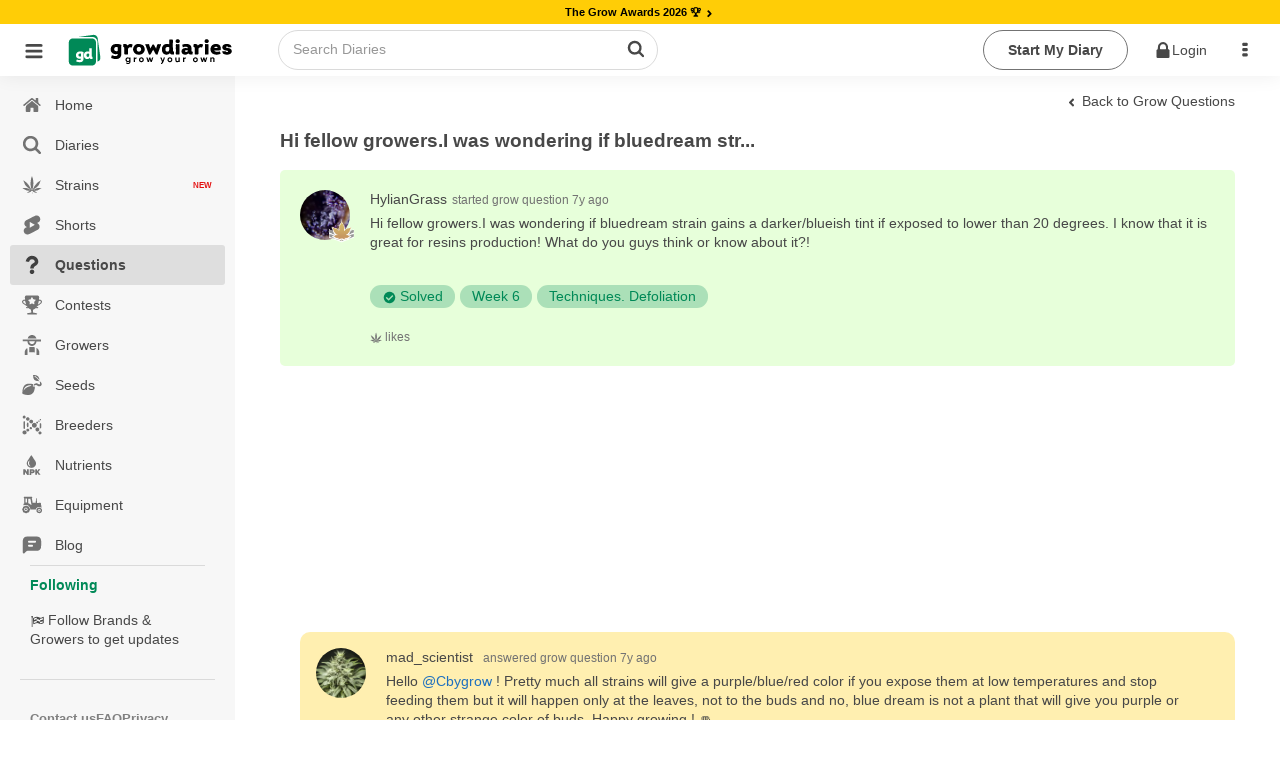

--- FILE ---
content_type: text/html;charset=utf-8
request_url: https://growdiaries.com/grow-questions/1690-hi-fellow-growersi-was-wondering-if-bluedream-strain-gains-a-darkerblueish-tint-if-exposed-to-lower-
body_size: 38023
content:
<!DOCTYPE html><html  lang="en"><head><meta charset="utf-8">
<meta name="viewport" content="width=device-width, initial-scale=1.0, maximum-scale=5.0, user-scalable=yes">
<title>Techniques. Defoliation grow question by HylianGrass - GrowDiaries </title>
<link rel="preconnect" href="https://bucket.growdiaries.com" crossorigin="anonymous">
<style>*,:after,:before{box-sizing:border-box}body,html{margin:0;padding:0}#__layout,#__nuxt,body,html{height:100%;overflow-x:initial}img{aspect-ratio:attr(width) /attr(height);height:auto;max-width:100%}.hidden{display:none}picture{align-items:center;display:flex}.textarea,input,textarea{background-color:var(--gd-input-back-color)}.bd,.textarea,input,textarea{color:var(--gd-text-color);font-family:var(--gd-text-font-family);font-size:var(--gd-text-size);font-weight:var(--gd-text-font-weight);line-height:var(--gd-text-line-height)}.bd{background-color:var(--gd-body-back-color)}input{font-size:var(--gd-text-size)}input::-moz-placeholder{color:var(--gd-text-light-gray-color)}input::placeholder{color:var(--gd-text-light-gray-color)}body{margin:0;padding:0;position:relative;transition:all .2s ease-in-out}.online{animation:pulse 2s ease-in-out infinite;background-color:var(--un-background-color-firm);border-radius:50%;display:inline-block;height:7px;margin-left:5px;vertical-align:middle;width:7px}@keyframes pulse{0%{transform:scale(.5)}50%{transform:scale(1)}to{transform:scale(.5)}}.gloading{pointer-events:none}.gloading:before{background-image:url(/images/loader-bouncing-circles.svg);background-repeat:no-repeat;background-size:100%;border-radius:500rem;content:"";height:22px;left:calc(50% - 1px);margin:-.64285714em 0 0 -.64285714em;position:absolute;top:calc(50% - 1px);width:22px;z-index:1}.gloading:after{background:radial-gradient(ellipse at center,#fff 0,#fff0);content:"";filter:progid:DXImageTransform.Microsoft.gradient(startColorstr="#ffffff",endColorstr="#00ffffff",GradientType=1);height:100%;left:0;position:absolute;top:0;width:100%}[theme=dark] .gloading:after{background:radial-gradient(ellipse at center,#111 0,#fff0);filter:progid:DXImageTransform.Microsoft.gradient(startColorstr="#000000",endColorstr="#00ffffff",GradientType=1)}.gloading.no-background:after{background:none}.imp-box{height:100px;left:0;pointer-events:none;position:fixed;top:100px;width:100%;z-index:-1}.floading{animation:colorChange 1s infinite}@keyframes colorChange{0%{color:gray}20%{color:green}40%{color:#628000}60%{color:#ff8c00}80%{color:#628000}to{color:gray}}.bgloading{animation:bgcolorChange 1s infinite}@keyframes bgcolorChange{0%{background-color:gray}20%{background-color:#008957}40%{background-color:#398900}60%{background-color:#a5b500}80%{background-color:#008957}to{background-color:gray}}.cloading{color:transparent!important;pointer-events:none}.cloading:before{background-image:url(/images/loader-bouncing-circles-white.svg);background-repeat:no-repeat;background-size:100%;border-radius:500rem;content:"";height:1.48571429em;left:50%;margin:-.64285714em 0 0 -.64285714em;position:absolute;top:50%;width:1.48571429em;z-index:1}.cloading:after{background-color:#ffffff9f;content:"";height:100%;left:0;position:absolute;top:0;width:100%}.scroll-locked{overflow:hidden}.scroll-locked,.scroll-unlocked{height:100%;left:0;position:fixed;width:100%}.scroll-unlocked{background-color:#fff;overflow:auto;top:0;z-index:1000;-webkit-overflow-scrolling:touch}.btn{background:var(--gd-button-back-color);border:none;border-radius:var(--un-border-radius);box-shadow:inset 0 0 0 1px transparent,inset 0 0 #22242626;color:var(--gd-button-color);cursor:pointer;display:inline-block;font-style:normal;font-weight:700;line-height:var(--gd-button-line-height);min-height:1em;outline:none;padding:.6rem 1.5rem;text-align:center;text-decoration:none;text-shadow:none;text-transform:none;transition:opacity .1s ease,background-color .1s ease,color .1s ease,box-shadow .1s ease,background .1s ease;-webkit-user-select:none;-moz-user-select:none;user-select:none;vertical-align:baseline;will-change:"";-webkit-tap-highlight-color:transparent;border-radius:30px;margin:3px 0;position:relative;text-transform:capitalize}.btn.disabled{pointer-events:none}.btn.cloading:after{background-color:#80808038;border-radius:30px}.btn.wide{width:100%}.btn.center{justify-content:center;text-align:center}.btn.left{justify-content:flex-start;text-align:left}.btn.right{justify-content:flex-end;text-align:right}.btn.icon-right .name{display:flex;flex-direction:row-reverse}.btn.icon-right .name i{margin-left:auto}.btn.primary{background:var(--gd-button-primary-back-color);color:var(--gd-button-primary-color)}.btn.red{background:var(--gd-button-red-back-color);color:var(--gd-button-red-color)}.btn.link.red{color:var(--gd-button-red-back-color)}.btn.link.white{color:#fff}.btn.white{background:#fff;color:#000}.btn.link.invert{color:var(--gd-button-grey-back-color)}.btn.link{background-color:transparent;padding-left:.2rem;padding-right:.2rem;text-decoration:inherit}.btn.warning{background:var(--gd-button-warning-back-color);color:var(--gd-button-warning-color)}.btn .cnt{align-items:center;border-left:1px solid var(--un-background-color-gray);border-radius:0 20px 20px 0;display:flex;font-size:.7rem;justify-content:center;margin:1px;min-width:40px;padding:1px 4px 1px 1px}.btn.grey{background:var(--gd-button-grey-color);color:var(--gd-button-grey-back-color)}.btn.btn-cnt{display:flex;padding:0}.btn.btn-cnt>.name{align-items:center;display:flex;justify-content:center;padding:.5rem 1.5rem;width:100%}.btn.ger{background-color:var(--gd-faza-ger);color:var(--gd-faza-ger-vis)}.btn.veg{background-color:var(--gd-faza-veg);color:var(--gd-faza-veg-vis)}.btn.har{background-color:var(--gd-faza-har);color:var(--gd-faza-har-vis)}.btn.flo{background-color:var(--gd-faza-flo);color:var(--gd-faza-flo-vis)}.btn.float{width:100%}.btn>.name>i{margin-right:.5rem}.btn.outline{background-color:var(--gd-button-outline-back-color);border:1px solid var(--gd-button-outline-border-color);color:var(--gd-button-outline-color)}.btn.small{font-size:.8rem;padding:.4rem .7rem}.btn.little{font-size:.7rem;padding:.2rem .5rem}.btn_group{display:flex;gap:1rem}.btn.centered{display:block;margin-left:auto;margin-right:auto;width:-moz-fit-content;width:fit-content}.btn.spaced{margin-bottom:1rem;margin-top:1rem}@media screen and (max-width:768px){.btn.wide-mobile{width:100%}}.label{background-color:var(--gd-input-back-color);border-radius:100px;color:var(--gd-text-color);display:inline-block;font-family:var(--gd-text-font-family);font-size:var(--gd-text-size);font-weight:var(--gd-text-font-weight);line-height:var(--gd-text-line-height);margin-right:.5rem;padding:.2rem .5rem}.label.small{font-size:.7rem;padding:.1rem .4rem}.label.faza-ger{background-color:var(--gd-faza-ger);color:var(--gd-faza-ger-vis)}.label.faza-veg{background-color:var(--gd-faza-veg);color:var(--gd-faza-veg-vis)}.label.faza-har{background-color:var(--gd-faza-har);color:var(--gd-faza-har-vis)}.label.faza-flo{background-color:var(--gd-faza-flo);color:var(--gd-faza-flo-vis)}input[type=date],input[type=password],input[type=text]{padding:.6rem 1rem}.textarea,input[type=date],input[type=password],input[type=text],textarea{flex:1 0 auto;margin:0;max-width:100%;outline:none;width:100%;-webkit-tap-highlight-color:var(--gd-input-text-invert);border:1px solid var(--gd-input-border-color);border-radius:.28571429rem;box-shadow:none;line-height:1.2142em;text-align:left;transition:box-shadow .1s ease,border-color .1s ease}.textarea,textarea{font-family:var(--gd-text-font-family);padding:.67861429em 1em}.skl{background-color:#8282821a;border-radius:5px;overflow:hidden;position:relative}.form_row{display:flex;flex-direction:column;margin-bottom:.5rem;width:100%}.form_row label{margin-bottom:.4rem}.skl:after{animation:phAnimation 1.5s ease-in-out infinite;background-color:var(--un-background-color-gray-light);content:" ";inset:0;position:absolute;z-index:1}@keyframes phAnimation{0%{filter:brightness(.9)}50%{filter:brightness(.94)}to{filter:brightness(.9)}}.carousel__pagination{padding-left:0}.carousel__pagination-button:after{border-radius:30px!important;height:7px!important;width:7px!important}.text-ellipsis-1{-webkit-line-clamp:1}.text-ellipsis-1,.text-ellipsis-2{display:-webkit-box;-webkit-box-orient:vertical;overflow:hidden}.text-ellipsis-2{-webkit-line-clamp:2}.text-ellipsis-3{display:-webkit-box;-webkit-box-orient:vertical;-webkit-line-clamp:3;overflow:hidden}.text-ellipsis-1-no-wrap{-webkit-line-clamp:1}.text-ellipsis-1-no-wrap,.text-ellipsis-2-no-wrap{display:-webkit-box;-webkit-box-orient:vertical;overflow:hidden;word-break:break-all}.text-ellipsis-2-no-wrap{-webkit-line-clamp:2}.text-ellipsis-3-no-wrap{display:-webkit-box;-webkit-box-orient:vertical;-webkit-line-clamp:3;overflow:hidden;word-break:break-all}.decoration-underline-always{text-decoration:underline}.decoration-underline-always:hover{text-decoration:underline!important}.corner-tr{filter:drop-shadow(1px 1px 0 rgba(255,255,255,.5)) drop-shadow(-1px -1px 0 rgba(255,255,255,.5)) drop-shadow(-1px 1px 0 rgba(255,255,255,.5)) drop-shadow(1px -1px 0 rgba(255,255,255,.5))}.min-height-window{min-height:100vh}.dot-ttl{color:var(--un-text-color-gray);font-weight:700;margin:3rem auto 1rem;text-align:center;width:100%}.dot-ttl:after{margin-left:10px}.dot-ttl:after,.dot-ttl:before{background-color:var(--un-text-color-gray);border-radius:10px;content:"";display:inline-block;height:5px;vertical-align:middle;width:5px}.dot-ttl:before{margin-right:10px}.general-error-block{background-color:#ffe8e8;border-radius:12px;color:#d25b50;margin-bottom:12px;padding:16px;width:100%}.video-overlay{background-image:url(/images/play_button.png);background-position:50% 50%;background-repeat:no-repeat;background-size:62px;height:56px;left:calc(50% - 28px);pointer-events:none;position:absolute;top:calc(50% - 28px);width:56px;z-index:1}.video-overlay.m{background-size:40px;height:40px;left:calc(50% - 20px);top:calc(50% - 20px);width:40px}.teleport-modals{pointer-events:none;position:absolute;z-index:99999}.turnstile{height:70px;width:300px}.ushlt{color:var(--un-text-color-primary)}.bd{--gd-faza-ger-vis:var(--un-text-color-invert);--gd-faza-veg-vis:var(--un-text-color-invert);--gd-faza-flo-vis:var(--un-text-color-invert);--gd-faza-har-vis:var(--un-text-color-invert);--gd-body-back-color:var(--un-background-color);--gd-h1-color:var(--un-text-color);--gd-h1-size:1.2rem;--gd-h1-weight:bold;--gd-h2-color:var(--un-text-color);--gd-h2-size:.9rem;--gd-h2-weight:bold;--gd-h3-color:var(--un-text-color);--gd-h3-size:inherit;--gd-h3-weight:bold;--gd-divider-color:var(--un-text-color);--gd-divider-border-color:var(--un-element-color-gray-light);--gd-text-font-family:-apple-system,BlinkMacSystemFont,Segoe UI,Roboto,Noto Sans,Ubuntu,Droid Sans,Helvetica Neue,sans-serif;--gd-text-font-weight:400;--gd-text-size:.85rem;--gd-text-line-height:1.42857143;--gd-text-color:var(--un-text-color);--gd-text-gray-color:var(--un-text-color-gray);--gd-text-light-gray-color:var(--un-text-color-gray-light);--gd-text-color-red:var(--un-text-color-red);--gd-link-color:var(--un-text-color);--gd-link-hover-color:var(--un-text-color-primary);--gd-stag-color:var(--un-text-color);--gd-stag-back-color:var(--un-background-color-gray-dark);--gd-stag-active-color:var(--un-text-color-invert);--gd-stag-active-back-color:var(--un-sfirm);--gd-stag-active-back-color-light:var(--un-background-color-second-light);--gd-navbar-icon-color:var(--un-text-color-gray);--gd-navbar-active-icon-color:var(--un-sfirm);--gd-navbar-back-color:var(--un-background-color-gray);--gd-navbar-back-hover-color:var(--un-background-color-gray-darker);--gd-navbar-border-color:var(--un-element-color-gray);--gd-popup-icon-color:var(--un-text-color-gray);--gd-popup-back-color:var(--un-background-color);--gd-popup-back-categories-color:var(--un-background-color-gray-light);--gd-popup-back-hover-color:var(--un-background-color-gray);--gd-popup-border-color:var(--un-element-color-gray-light);--gd-topbar-back-color:var(--un-background-color);--gd-topbar-search-back-color:var(--un-background-color);--gd-topbar-search-color:var(--un-text-color-gray);--gd-topbar-search-border:1px solid var(--un-element-color-gray);--gd-button-color:var(--un-text-color);--gd-button-back-color:var(--un-background-color-gray-dark);--gd-button-line-height:1.42857143;--gd-button-primary-color:var(--un-text-color-invert);--gd-button-primary-back-color:var(--un-background-color-second);--gd-button-secondary-color:var(--un-text-color-invert);--gd-button-secondary-back-color:var(--un-background-color-sfirm);--gd-button-red-color:var(--un-text-color-invert);--gd-button-red-back-color:var(--un-background-color-red);--gd-button-outline-color:var(--un-text-color);--gd-button-outline-back-color:transparent;--gd-button-outline-border-color:var(--un-element-color);--gd-input-text-invert:var(--un-text-color-invert);--gd-input-back-color:var(--un-background-color);--gd-input-border-color:var(--un-element-color-gray);--gd-range-color:var(--un-text-color-invert);--gd-range-back-color:var(--un-background-color-firm);--gd-range-back-color-light:var(--un-background-color-firm-light);--gd-button-warning-color:var(--un-text-color-invert);--gd-button-warning-back-color:var(--un-background-color-red);--gd-button-grey-color:var(--new-un-button-grey-color);--gd-button-grey-back-color:var(--new-un-button-grey-bg-color);--gd-diary-sub-color:var(--un-text-color-gray);--gd-diary-date-color:var(--un-text-color-gray-light);--gd-diary-cover-color:var(--un-background-color-gray);--gd-diary-week-text-color:var(--un-text-color);--gd-diary-week-faza-color:var(--un-text-color-invert);--gd-diary-week-num-back-color:var(--un-background-color);--gd-question-text-color:var(--un-text-color);--gd-question-text-gray-color:var(--un-text-color-gray);--gd-question-back-solution-color:var(--un-background-color);--gd-question-back-active-color:var(--gd-background-color-red-transparent-light);--gd-question-back-resolved-color:var(--gd-background-color-green-transparent-light);--gd-comment-text-gray-color:var(--un-text-color-gray);--gd-comment-form-back-color:var(--un-background-color-gray);--gd-dropdown-back-color:var(--un-background-color);--gd-dropdown-back-active-color:var(--un-background-color-gray-light);--gd-dropdown-color:var(--un-text-color);--gd-button-small-color:var(--un-text-color);--gd-button-small-active-color:var(--un-background-color-firm);--gd-button-light-small-color:var(--un-text-color-gray-light);--gd-shorts-act-back-color:var(--un-background-color-gray-transparent-50);--gd-shorts-act-back-hover-color:var(--un-background-color-gray-light);--new-un-general-color-red:#d25b50;--new-un-general-color-light-red:#ffe8e8;--new-un-general-color-green:#008957;--new-un-general-color-light-green:#ecf3ed;--new-un-button-grey-color:#e6e6e6;--new-un-button-grey-bg-color:#404040;--gd-chat-message-background-color:var(--un-background-color-green-light)}@media only screen and (max-device-width:768px){body input,body textarea{font-size:16px!important}}.windows body{scrollbar-base-color:silver;scrollbar-3dlight-color:silver;scrollbar-highlight-color:silver;scrollbar-track-color:#ebebeb;scrollbar-arrow-color:#000;scrollbar-shadow-color:silver;scrollbar-dark-shadow-color:silver}.windows ::-webkit-scrollbar{height:4px;width:4px}.windows ::-webkit-scrollbar-track{border-radius:10px;-webkit-box-shadow:inset 0 0 6px hsla(0,12%,75%,0)}.windows ::-webkit-scrollbar-thumb{background:#d1d1d1cc;border-radius:10px;-webkit-box-shadow:inset 0 0 6px rgba(0,0,0,.34)}.windows ::-webkit-scrollbar-thumb:window-inactive{background:#bdbdbd66}.hlabel{height:1px;overflow:hidden;position:absolute;width:1px}.no-events{pointer-events:none!important}.only_mobile{display:none}.only_desktop{display:inherit}@media only screen and (max-width:768px){.only_mobile{display:inherit}.only_desktop{display:none}html,html body{overflow-x:hidden}}.breadcrumb{align-items:center;display:flex;flex-wrap:wrap;gap:5px}@media only screen and (max-width:768px){.ui.breadcrumb .section{max-width:190px;overflow:hidden;text-overflow:ellipsis;vertical-align:inherit;white-space:nowrap}}.empty_search_drowdown{padding:20px}.page_header{background-color:#fcfcfc}.error_404{background-image:url(/images/404.jpg);display:block;height:590px;width:100%;background-repeat-y:no-repeat;background-position-x:60%;background-size:160%}@media only screen and (min-width:1100px){.error_404{background-size:100%}}@media only screen and (max-width:768px){.error_404{background-size:200%}}.ui.sticky{z-index:99!important}.footer_mobile,.ui.floating.label{z-index:9!important}.header_row{align-items:center;display:-webkit-flex;display:flex;-webkit-flex-wrap:wrap;flex-wrap:wrap;gap:10px}h1{color:var(--gd-h1-color);font-size:var(--gd-h1-size);font-weight:var(--gd-h1-weight)}h1,h2{margin:0}h2{color:var(--gd-h2-color);font-size:var(--gd-h2-size);font-weight:var(--gd-h2-weight)}h3{font-size:var(--gd-h3-size);font-weight:var(--gd-h3-weight);font-weight:700;margin:0}.divider-sec{color:var(--gd-divider-color);color:var(--gd-h2-color);font-size:var(--gd-h2-size);font-weight:var(--gd-h2-weight);margin:0;padding-bottom:1rem;padding-top:1rem;text-transform:capitalize;width:100%}.divider-sec.no-border{border-top:none;margin-top:0}.ui.header{margin-bottom:0!important}.link-green{color:var(--un-firm);text-decoration:none}.link-green-underline{color:var(--un-firm);text-decoration:underline}span.link_user{color:#4183c4;text-decoration:none}#loading_container{display:none}.hidden{display:none!important}.hidden.menu{display:none}.masthead.segment{padding:0}.masthead .logo.item img{margin-right:1em}.masthead .ui.menu .ui.button{margin-left:.5em}.masthead h1.ui.header{font-size:4em;font-weight:400;margin-bottom:0;margin-top:3em}.masthead h2{font-size:1.7em;font-weight:400}.ui.vertical.stripe{padding:2em 0}.ui.vertical.stripe h3{font-size:2em}.ui.vertical.stripe .button+h3,.ui.vertical.stripe p+h3{margin-top:3em}.ui.vertical.stripe .floated.image{clear:both}.quote.stripe.segment{padding:0}.quote.stripe.segment .grid .column{padding-bottom:5em;padding-top:5em}.footer.segment{padding:5em 0}.menu_top .right_menu{display:flex;margin-left:auto!important}.secondary.pointing.menu .toc.item{display:none;font-size:1.5rem;margin-left:-1rem}.secondary.pointing.menu .context_menu{min-width:4rem}.secondary.pointing.menu .context_menu.item{display:none;font-size:1.5rem;margin-right:-1rem}@media only screen and (max-width:700px){.ui.fixed.menu{display:none!important}.menu_top .right_menu,.secondary.pointing.menu .item,.secondary.pointing.menu .menu{display:none}.menu_top .menu_auth{display:none!important}.secondary.pointing.menu .toc.item{align-self:inherit;display:inline-block;float:left;margin-top:10px}.secondary.pointing.menu .context_menu.item{align-self:inherit;display:inline-block;float:right;margin-top:10px}.masthead h1.ui.header{font-size:2em;margin-top:1.5em}.masthead h2{font-size:1.5em;margin-top:.5em}}.rip{background:url(/images/rip.svg);background-repeat:no-repeat;background-size:100%;display:inline-block;height:18px;text-indent:-9999px;width:18px}.star_rate{background:url(/images/star_rate.svg);background-repeat:no-repeat;background-size:100%;width:20px}.gw,.star_rate{aspect-ratio:1/1;display:inline-block;text-indent:-9999px}.gw{background:url(/images/gw.svg);background-repeat:no-repeat;background-size:100%;vertical-align:text-top;width:15px}.gp{background:url(/images/gplant.svg);background-repeat:no-repeat;background-size:100%}.gp,.ic-har{aspect-ratio:1/1;display:inline-block;text-indent:-9999px;vertical-align:text-top;width:15px}.ic-har{background:url(/images/harvest_finish.svg);background-repeat:no-repeat;background-size:100%}.weight{aspect-ratio:1/1;background:url(/images/weight.svg);background-repeat:no-repeat;background-size:100%;display:inline-block;text-indent:-9999px;vertical-align:text-top;width:15px}.gpunit{font-size:.75rem}.world_ico{background:url(/images/ico_world.svg);background-repeat:no-repeat;background-size:100%}.world_ico,.world_ico_warning{display:inline-block;height:15px;text-indent:-9999px;vertical-align:text-top;width:15px}.world_ico_warning{background:url(/images/ico_world_warning.svg);background-repeat:no-repeat;background-size:100%}.timer_ico{background:url(/images/ico_timer.svg);background-repeat:no-repeat;background-size:100%}.hoodie_ico,.timer_ico{display:inline-block;height:15px;text-indent:-9999px;vertical-align:text-top;width:15px}.hoodie_ico{background:url(/images/ico_hoodie.svg);background-repeat:no-repeat;background-size:100%}.users_ico{background:url(/images/ico_users.svg);background-repeat:no-repeat;background-size:100%}.diaries_ico,.users_ico{display:inline-block;height:15px;text-indent:-9999px;vertical-align:text-top;width:15px}.diaries_ico{background:url(/images/ico_diaries.svg);background-repeat:no-repeat;background-size:100%}.videos_ico{background:url(/images/ico_videos.svg);background-repeat:no-repeat;background-size:100%}.photos_ico,.videos_ico{display:inline-block;height:15px;text-indent:-9999px;vertical-align:text-top;width:15px}.photos_ico{background:url(/images/ico_photos.svg);background-repeat:no-repeat;background-size:100%}.secondary.pointing.menu .menu_logo_short{align-self:auto!important;margin-top:-10px}.ui.inverted.segment,.ui.primary.inverted.segment{background:#70bd6a!important;color:#ffffffe6;width:100%}.index_menu.masthead{background-color:#fff!important;width:100%}.index_menu .toc .sidebar.icon{color:#000000b3!important}.ui.secondary.inverted.pointing.menu{border-color:transparent;border-width:2px}.ui.secondary.pointing.menu{border-bottom:0}.menu_top{width:100%}.menu_top .menu_logo img{width:50px!important}.menu_top .menu_logo_short img{width:170px!important}@media only screen and (max-width:700px){.secondary.pointing.menu .menu_logo_short{display:inline-block;margin-left:calc(50% - 122px)!important;margin-right:calc(50% - 122px)!important;margin-top:6px!important;max-width:170px}.menu_top .menu_logo_short img{width:155px!important}}.index_menu .menu_top .menu_item{align-self:auto!important;color:#000!important}.other_menu .menu_top .menu_item{align-self:auto!important;color:#fff!important}.menu_top .avatar_user{margin-right:10px!important}.menu_top .toc.item .sidebar.icon{color:#fff}.ui.secondary.pointing.menu .item{padding-left:.7rem;padding-right:.7rem}.menu_item_user_name{text-transform:capitalize!important}.sidebar_menu_left .full_version{margin-left:16px}.menu_top .link_app{color:#fff;font-size:1.7rem;padding:5px!important}.index_menu .menu_top .menu_icon{color:#000000b3;cursor:pointer;font-size:1.7rem;padding:19px 5px!important}.other_menu .menu_top .menu_icon{color:#fff;cursor:pointer;font-size:1.7rem;padding:13px!important}.menu_top .download_app{padding:0 10px 0 0!important}.index_menu .menu_top .menu_item .is_new{background-color:#68ae3c;border-radius:30px;color:#fff;font-size:.55rem;margin-top:-9px;min-width:13px;padding:3px}@media only screen and (max-width:990px){.index_menu .menu_top .menu_item{align-self:auto!important;color:#000!important;padding-left:6px!important;padding-right:6px!important}}@media only screen and (max-width:700px){.menu_top .menu_icon{padding:6px 13px!important}}.menu_top .logo_app_store{width:108px}.menu_top .link_app_store{color:#fff;font-size:1.7rem;margin-bottom:-10px;margin-left:10px!important;margin-top:-10px;padding:0!important}@media only screen and (max-width:580px){.menu_top .link_app_store{display:none}}.footer_mobile{display:none}.footer_mobile p{color:gray}.footer_mobile .copyright{margin-top:10px}@media only screen and (min-width:700px){.menu_bottom{display:none!important}}@media only screen and (max-width:700px){.footer:not(.footer_mobile){display:none!important}.footer_mobile{display:block;padding:2em 0!important}.apst-button{display:none}}@media only screen and (max-width:450px){.ui.menu.nine.item .item{font-size:.7em;min-width:20%}}.menu_bottom{background-color:#70bd6a!important}.menu_bottom .avatar_user{margin-bottom:.3rem}body.pushable{background:#f1f1f1!important}.false_footer{display:none}@media only screen and (max-width:767px){.false_footer{display:block;height:40px}}.add_content{background-color:#00000069;display:none;height:calc(100% - 51px);left:0;position:fixed;top:0;width:100%;z-index:2}.add_content_box{text-align:center}.add_content_box .item{display:inline-block;padding:8px 8px 0;text-align:center;vertical-align:top}.add_content_box .item img{height:4rem!important;margin-bottom:10px;width:4rem!important}.add_content_box .item .icon{display:block;font-size:3rem;margin-bottom:23px;width:100%}.add_content_box .item span{color:#484848;display:block;overflow:hidden;text-overflow:ellipsis;white-space:nowrap;width:100px}.add_content .add_content_box{background-color:#fff;border-radius:10px;bottom:85px;height:120px;left:0;margin-left:calc(50% - 160px);max-width:320px;min-width:320px;overflow-x:auto;padding:10px;position:fixed;text-align:center}.add_content.active{display:block;text-align:center}@media only screen and (max-width:990px){.add_content .add_content_box{bottom:65px}}.dropzone_content .imgs .item .ui.label .icon{margin:0}.dropzone_content .imgs{padding:0;text-align:center}.dropzone_content .imgs .item{background:#fff;border:1px dotted #ededed;box-shadow:0 0 5px #00000052;display:inline-block;margin-left:10px;margin-top:10px;padding:10px;position:relative;vertical-align:top;width:177px}.dropzone_content .imgs .item .ui.input{width:100%}.dropzone_content .imgs .item .ui.input textarea{border:1px solid gray;border-radius:3px;height:80px;padding:10px;width:100%}.dropzone_content .imgs .item .loader_photo{border-radius:3px;height:155px;position:relative;width:100%;z-index:1}.dropzone_content .imgs .item .label_rotate{background-color:#eee;border-radius:3px;cursor:pointer;font-size:.8rem;margin-left:20px;margin-top:-30px;opacity:.5;padding:3px 0;position:absolute;width:calc(100% - 60px)}.dropzone_content .imgs .item:hover .label_rotate{opacity:1}.dropzone_content .imgs .item img{border-radius:3px;height:155px;transition:all .5s ease-in-out;width:100%}.dropzone_content .imgs .item.rotate_90 img{transform:rotate(-90deg)}.dropzone_content .imgs .item.rotate_180 img{transform:rotate(-180deg)}.dropzone_content .imgs .item.rotate_270 img{transform:rotate(-270deg)}.dropzone_content .imgs .item .delete{background-color:#000;border:2px solid #fff;border-radius:20px;clear:both;color:#fff;cursor:pointer;float:right;font-size:13px;height:27px;margin-bottom:-23px;margin-right:24px;opacity:0;overflow:hidden;padding-left:5px;padding-top:4px;position:relative;right:-35px;top:-11px;transition:all .5s ease-in-out;width:27px}.dropzone_content .imgs .item:hover .delete{opacity:1;transition:all .5s ease-in-out}.dropzone_content .hidden{display:none!important}@media(max-width:1200px){.dropzone_content .imgs .item{min-height:88px;width:150px}.dropzone_content .imgs .item .loader_photo,.dropzone_content .imgs .item img{height:128px}}@media(max-width:768px){.dropzone_content .imgs{padding:0}.dropzone_content .imgs .item{margin:5px 0;width:85%}.dropzone_content .imgs .item .label_rotate{background-color:#fff;left:4px;margin-left:0;opacity:1;position:absolute;top:94px;width:61px}.dropzone_content .imgs .item .loader_photo{border-radius:3px;float:left;height:50px;position:relative;width:50px}.dropzone_content .imgs .item img{border-radius:3px;float:left;height:auto;margin-bottom:16px;width:50px}.dropzone_content .imgs .item .ui.input{float:left;height:50px;margin-left:10px;width:100%;width:calc(100% - 60px)}.dropzone_content .imgs .item .ui.floating.label{font-size:1.1rem;margin-left:-25px!important;margin-top:12px!important;disp:block}.dropzone_content .imgs .item .ui.input textarea{border:1px solid gray;border-radius:3px;height:67px;max-height:67px;padding:10px;width:100%}}#photoadd{overflow:hidden;position:relative}#photoadd input{font-size:200px}#photoadd input,.input_photoupload{cursor:pointer;direction:ltr;-ms-filter:"alpha(opacity=0)";margin:0;opacity:0;position:absolute;right:0;top:0}.input_photoupload{bottom:0;font-size:2px;height:100%;left:0;width:100%}video::-internal-media-controls-download-button{display:none}video::-webkit-media-controls-enclosure{overflow:hidden}video::-webkit-media-controls-panel{width:calc(100% + 30px)}.justified-gallery>a>.caption{display:none!important}.form_login .img_logo{height:auto;width:50%}.form_login .box_logo{display:block;margin-bottom:40px;text-align:center;width:100%}.form_login .btns_set_login{margin-bottom:40px;margin-top:20px;text-align:center}.form_login .form_login{text-align:center!important}.form_login .btns_set_social{margin-top:40px;text-align:center}.form_login .btns_set_social img{width:40%}.form_login .name_form_login,.form_login .pass_form_login{color:#fff!important;text-align:left}.form_login .forgot_form_login{display:inline-block;float:right;margin-top:-24px}@media(max-width:760px){.form_login .btns_set_social img{max-width:200px;width:70%}.form_login .forgot_form_login{display:inline-block;float:none;margin-top:15px}}.camera_textarea{background-color:transparent!important;float:right;margin:-48px 43px 0 0!important;position:relative}.camera_textarea_files{background-color:#f1f1f1;border-radius:0 0 3px 3px;display:flex;flex-wrap:wrap;margin-bottom:-1em;margin-left:-1em;min-height:63px;padding:10px 120px 10px 10px;width:calc(100% + 2em)}.camera_textarea_files .photo_item{margin-right:10px;position:relative;width:40px}.camera_textarea_files .photo_item img{border-radius:3px;width:100%}.camera_textarea_files .photo_item .remove_photo{align-items:center;background-color:#db2828!important;border-color:#db2828!important;border-radius:100px;color:#fff!important;display:flex;height:25px;justify-content:center;position:absolute;right:-10px;top:-10px;width:25px}.camera_textarea input{border:0!important;box-shadow:none!important;cursor:pointer;direction:ltr;-ms-filter:"alpha(opacity=0)";font-size:200px;height:100%;margin:0;opacity:0;position:absolute;right:0;top:0;width:100%}.camera_textarea>.icon{font-size:2rem}.emoji_popup{background-color:transparent!important;float:right;margin:-48px 0 0!important}.emoji_popup_icons{max-width:800px}.emoji_popup_icons span{cursor:pointer;display:inline-block;height:20px;margin:5px;width:20px}.emoji_popup>.icon{font-size:2rem}@media(max-width:700px){.emoji_popup{display:none!important}}.limit_charackters{color:#9e9e9e;font-size:.85rem;font-style:italic;margin-bottom:5px}.noscroll{overflow:hidden}.home-device .pagination{text-align:center}.video_player_modal_back{background-color:#000000d9;display:table;height:100%;left:0;position:fixed;top:0;width:100%;z-index:1000}.video_player_modal{display:table-cell;text-align:center;vertical-align:middle}.video_player_box{display:inline-block}.player_frame{border:0;display:block;height:570px;margin:0 auto;width:830px}.player_frame_comment{border:0;color:#fff;display:block;margin:10px auto 0;max-width:830px}.player_frame_comment a{color:#fff;text-decoration:underline}@media(max-width:700px){.video_player_modal_back{background-color:#000000d9;display:table;height:100%;left:0;position:fixed;top:0;width:100%;z-index:1000}.video_player_modal{display:table-cell;text-align:center;vertical-align:middle}.video_player_box{display:inline-block}.player_frame{border:0;height:480px;width:100%}}.diary_progress_steps{align-items:stretch;background:0 0;box-shadow:none;color:#fff;display:inline-flex;flex-direction:row;position:relative;width:100%}.diary_progress_steps .step:first-child{border-radius:4px 0 0 4px}.diary_progress_steps .step:last-child{border-radius:0 4px 4px 0}.diary_progress_steps .step{cursor:pointer;position:relative;-webkit-box-flex:1;align-items:center;background:#fff;border:none;border-radius:0;box-shadow:none;color:#000000de;display:flex;-webkit-flex:1 0 auto;-ms-flex:1 0 auto;flex:1 0 auto;flex-direction:row;flex-wrap:wrap;justify-content:center;margin:0;padding:1.14285714em 2em;transition:all .5s ease-in-out;vertical-align:middle}.diary_progress_steps .step:not(:first-child){border-left:1px solid #fff}.diary_progress_steps .step .icon{align-self:middle;color:#fff;display:block;flex:0 1 auto;font-size:2.5em;line-height:1;margin:0 .5rem 0 0}.diary_progress_steps .step .content{color:#fff;display:inline-block;width:calc(100% - 5em)}.diary_progress_steps .step .title{font-size:1.14285714em;font-weight:700}.diary_progress_steps .step .description{color:#ffffffde;font-size:.92857143em;font-weight:400}.diary_progress_steps .step.good{background-color:#86d280}.diary_progress_steps .step.good .smile{display:inline-block}.diary_progress_steps .step.good .frown,.diary_progress_steps .step.good .meh{display:none}.diary_progress_steps .step.normal{background-color:#e4d624}.diary_progress_steps .step.normal .meh{display:inline-block}.diary_progress_steps .step.normal .frown,.diary_progress_steps .step.normal .smile{display:none}.diary_progress_steps .step.bad{background-color:#e66d33}.diary_progress_steps .step.bad .meh,.diary_progress_steps .step.bad .smile{display:none}.diary_progress_steps.fixed{box-shadow:0 0 10px #0000005c}.diary_progress_steps.week_progress .step{width:25%}.diary_progress_steps.harvest_progress .step{width:15%}.diary_progress_steps .step{padding:.64285714em 0}.diary_progress_steps .step.step_star{background-color:#f9f9f9;max-width:50px;width:50px!important}.diary_progress_steps .step.step_star .content{display:block}.diary_progress_steps .step.step_star .hint{font-size:.75rem}.diary_progress_steps .step.step_star .hint,.diary_progress_steps .step.step_star .icon,.diary_progress_steps .step.step_star .name{color:#fbbd08}.diary_progress_steps .step.step_star .content{margin:0;text-align:center;width:100%}.diary_progress_steps .step.step_star .icon{display:block;font-size:2rem;margin:7px 0;width:100%}.diary_progress_steps.active .step .description,.diary_progress_steps.active .step .icon{display:none}.avatar_edit{float:right;width:100px}@media(max-width:700px){.diary_progress_steps .step .description{display:none!important}.diary_progress_steps .step .title{font-size:.85em}}@media(max-width:1200px){.diary_progress_steps .step .icon{font-size:1.5em;margin:0}.diary_progress_steps .step .content{color:#fff;display:block;text-align:center;width:100%}.progress_box_harvest,.progress_box_week{height:auto}}.u_range_5{background-image:url(/images/range/5.png)}.u_range_4,.u_range_5{background-repeat:no-repeat;background-size:100%;display:inline-block;float:left;font-family:Icons;font-style:normal;font-weight:400;height:25px;margin:0 .25rem 0 0;opacity:1;text-align:center;text-decoration:inherit;width:25px;speak:none;font-smoothing:antialiased;-moz-osx-font-smoothing:grayscale;-webkit-font-smoothing:antialiased;backface-visibility:hidden}.u_range_4{background-image:url(/images/range/4.png)}.u_range_3{background-image:url(/images/range/3.png)}.u_range_2,.u_range_3{background-repeat:no-repeat;background-size:100%;display:inline-block;float:left;font-family:Icons;font-style:normal;font-weight:400;height:25px;margin:0 .25rem 0 0;opacity:1;text-align:center;text-decoration:inherit;width:25px;speak:none;font-smoothing:antialiased;-moz-osx-font-smoothing:grayscale;-webkit-font-smoothing:antialiased;backface-visibility:hidden}.u_range_2{background-image:url(/images/range/2.png)}.u_range_1{background-image:url(/images/range/1.png);background-repeat:no-repeat;background-size:100%;display:inline-block;float:left;font-family:Icons;font-style:normal;font-weight:400;height:25px;margin:0 .25rem 0 0;opacity:1;text-align:center;text-decoration:inherit;width:25px;speak:none;font-smoothing:antialiased;-moz-osx-font-smoothing:grayscale;-webkit-font-smoothing:antialiased;backface-visibility:hidden}.u_range_100,.u_range_101{background-image:url(/images/range/100.png);background-size:100%;float:left;height:25px;width:25px}.grow.is-awards,.u_range_100,.u_range_101{background-repeat:no-repeat;display:inline-block;font-family:Icons;font-style:normal;font-weight:400;margin:0 .25rem 0 0;opacity:1;text-align:center;text-decoration:inherit;speak:none;font-smoothing:antialiased;-moz-osx-font-smoothing:grayscale;-webkit-font-smoothing:antialiased;backface-visibility:hidden}.grow.is-awards{background-image:url(/images/trophy/diary_two.png);background-position:50% 50%;background-size:70%;height:1em;width:1.18em}.grow.is-awards.gold{background-image:url(/images/trophy/diary_first.png)}.social_icon{background-repeat:no-repeat;background-size:100%;display:inline-block;font-family:Icons;font-style:normal;font-weight:400;height:1.18em;opacity:1;text-align:center;text-decoration:inherit;width:1.18em;speak:none;font-smoothing:antialiased;-moz-osx-font-smoothing:grayscale;-webkit-font-smoothing:antialiased;backface-visibility:hidden}.social_icon.social_instagram{background-image:url(/images/socials/instagram.png)}.social_icon.social_facebook{background-image:url(/images/socials/facebook.png)}.social_icon.social_youtube{background-image:url(/images/socials/youtube.png)}.social_icon.social_twitter{background-image:url(/images/socials/twitter.png)}.social_icon.social_link{background-image:url(/images/socials/link.png)}.social_icon.social_email{background-image:url(/images/socials/email.png)}.icon-autoflower,.icon-room-1,.icon-room-2{color:#f79d1e;font-size:1.3rem;vertical-align:sub}.icon-soil-1,.icon-soil-2,.icon-soil-3{color:#886b59;font-size:1.3rem;vertical-align:sub}.icon-method{color:#2490f4}.icon-light,.icon-method{font-size:1.3rem;vertical-align:sub}.icon-light{color:#ff4046}.more_less .morelink{display:block;margin-bottom:20px;margin-top:20px}.more_less .more_content{position:relative}.more_less .more_content.more_hidden{max-height:400px;overflow:hidden}.more_less .more_content.more_hidden:before{bottom:0;box-shadow:inset 0 0 80px #fff,inset 0 0 80px #fff,inset 0 0 80px #fff;content:"";display:block;height:150%;left:-80px;position:absolute;width:140%}a{color:var(--gd-link-color);text-decoration:none}a:hover{color:var(--gd-link-hover-color);text-decoration:none!important;text-shadow:0 0 1px rgba(0,0,0,.1)}.ui.green.button,.ui.green.buttons .button{background-color:#68ae3c}.ui.green.button:hover,.ui.green.buttons .button:hover{background-color:#519c22}.ui.green.message{background-color:#edf5e8;box-shadow:inset 0 0 0 1px #67ae3c,0 0 0 0 transparent;color:#67ae3c}body,body>.pusher{min-height:100%}body .pusher .page_content{margin:0 auto;max-width:1220px;padding-bottom:20px;padding-top:20px;width:calc(100% - 90px)}body .pusher .page_content.tabs_container{padding-bottom:0;padding-top:20px}@media(max-width:500px){body .pusher .page_content{width:calc(100% - 40px)}}@media(min-width:698px){body .pusher .page_content.grid_width{max-width:562px}}@media(min-width:890px){body .pusher .page_content.grid_width{max-width:750px}}@media(min-width:1100px){body .pusher .page_content.grid_width{max-width:950px}}@media(min-width:1280px){body .pusher .page_content.grid_width{max-width:1140px}}@media(min-width:1480px){body .pusher .page_content.grid_width{max-width:1340px}}@media(min-width:1680px){body .pusher .page_content.grid_width{max-width:1540px}}@media(min-width:1800px){body .pusher .page_content{max-width:1730px}}@media(max-width:400px){body .pusher .page_content{width:calc(100% - 50px)}}@media(min-width:1082px){body.show_sidebar .pusher .page_content.grid_width{max-width:757px}}@media(min-width:1280px){body.show_sidebar .pusher .page_content.grid_width{max-width:950px}}@media(min-width:1465px){body.show_sidebar .pusher .page_content.grid_width{max-width:1144px}}@media(min-width:1653px){body.show_sidebar .pusher .page_content.grid_width{max-width:1338px}}@media(min-width:1846px){body.show_sidebar .pusher .page_content.grid_width{max-width:1532px}}@media(min-width:2000px){body.show_sidebar .pusher .page_content{max-width:1720px}}.adding_item{display:block;margin:0 auto 10px;text-align:center}.adding_item.adding_mobile img{max-height:50px;max-width:320px;width:100%}.adding_item.adding_square img{max-width:300px;width:100%}.adding_item.adding_long img{max-height:90px;max-width:970px;width:100%}.adding_item.adding_mobile iframe{border:0;height:50px;pointer-events:none;width:320px}.adding_item.adding_square iframe{border:0;height:250px;pointer-events:none;width:300px}.adding_item.adding_long iframe{border:0;height:90px;pointer-events:none;width:970px}.page_content .adding_item.adding_mobile{display:none}@media(max-width:800px){.adding_item.adding_mobile{display:block}.adding_item.adding_long,.adding_item.adding_square{display:none}.adding_item.adding_long iframe{height:91px;margin-bottom:-34px;transform:scale(.78);-moz-transform:scale(.78);-o-transform:scale(.78);-webkit-transform:scale(.78);transform:scale(.58);-moz-transform:scale(.58);-o-transform:scale(.58);-webkit-transform:scale(.58);-moz-transform-origin:0 0;-o-transform-origin:0 0;-webkit-transform-origin:0 0;width:970px;-ms-zoom:.78;-ms-zoom:.58}}@media(max-width:361px){.adding_item.adding_mobile iframe{margin-bottom:-10px;margin-left:15px;transform:scale(.8);-moz-transform:scale(.8);-o-transform:scale(.8);-webkit-transform:scale(.8);-moz-transform-origin:0 0;-o-transform-origin:0 0;-webkit-transform-origin:0 0;-ms-zoom:.8}}.debug_console{background-color:#ff8854;font-size:.9rem;height:30px;overflow:auto;padding:10px;position:fixed;right:10px;top:0;width:112px;z-index:1000000}.debug_console.open{background-color:#fff;box-shadow:0 0 10px #0000007a;height:90%;padding:30px;width:90%}.debug_console.open>.title{font-size:1rem;margin-bottom:20px}.debug_console .log_item{background-color:gray;height:20px;margin-bottom:10px;overflow:hidden;padding:5px}.debug_console .log_item.open{height:auto;overflow:visible}.debug_console .log_item>.title{color:#fff}.debug_console .log_item>.data{background-color:#000;color:#fff;margin-left:20px;padding:20px}.debug_console .log_item>.data>.sql_item{margin-bottom:10px}.debug_console .log_item>.data>.sql_item .time{font-size:1rem}.debug_console .log_item>.data>.sql_item .time.red{color:red;font-size:1rem}.debug_console .log_item>.data>.sql_item .txt{color:gray}.content_r_sidebar{display:flex}.content_r_sidebar>.r_content{width:calc(100% - 220px)}.content_r_sidebar>.r_sidebar{margin-left:40px;width:180px}.content_r_sidebar>.r_sidebar .cpm_item .img{max-width:300px;width:100%}@media(max-width:800px){.content_r_sidebar{flex-direction:column}.content_r_sidebar>.r_content{width:100%}.content_r_sidebar>.r_sidebar{align-items:center;display:flex;flex-direction:column;margin-left:0;margin-top:20px;width:100%}}.cpm{margin:0 auto;min-height:250px;width:100%!important}.inline_editable{min-height:20px;min-width:20px}.inline_editable:after{color:gray;content:attr(data-label);margin-left:7px}.popup_secure{background-color:#636363;border-radius:0 0 3px 3px;bottom:0;box-shadow:0 0 20px #0000004d;color:#fff;font-size:.9rem;left:0;margin-left:auto;margin-right:auto;max-width:1000px;padding:10px 20px;position:fixed;right:0;text-align:center;z-index:101}.popup_secure a{color:#fff;text-decoration:underline}.popup_secure .button{margin-left:10px}.sidebar_info_box{border:1px solid #dedede;margin:25px;width:185px}.footer_sidebar{border-top:1px solid #dedede;margin:0 20px;padding:16px 10px}.footer_sidebar>.item{color:gray;cursor:pointer;font-size:.9rem;font-weight:700;margin-right:7px}.footer_sidebar .socials .icon{font-size:1.3rem}.footer_sidebar .google_badge img{margin-left:-12px;max-width:191px}.pull_refresh_box{margin-bottom:-40px;margin-top:20px;text-align:center}.pull_refresh_box .pull_refresh_img{max-width:20px}.divider{align-items:center;color:var(--gd-divider-color);display:flex;font-size:.8rem;font-weight:700;gap:5px;height:auto;letter-spacing:.05em;line-height:1;margin:1.5rem 0;text-align:center;text-transform:uppercase;white-space:nowrap;width:100%}.divider:before{background-position:right 1em top 50%;margin-right:20px}.divider:after{background-position:left 1em top 50%;margin-left:20px}.divider:after,.divider:before{background-image:url([data-uri]);background-repeat:no-repeat;content:"";display:table-cell;height:1px;position:relative;top:50%;width:50%}.report_boxs{display:flex;flex-wrap:wrap;justify-content:flex-start;margin:0 -23px 0 auto}.report_boxs.one-row{max-height:215px;overflow-y:hidden}@media only screen and (max-width:648px){.report_boxs.one-row{max-height:203px;overflow-y:hidden}}@container pb (min-width: 500px){.report_boxs.horizontal_all,.report_boxs.horizontal_desktop{flex-wrap:nowrap;margin:0;width:100%}}@container pb (max-width: 500px){.report_boxs.horizontal_all,.report_boxs.horizontal_mobile{flex-wrap:nowrap;margin:0;width:100%}}.h2_show_all{font-size:.8rem;margin-left:20px;opacity:.5;text-transform:uppercase}.two_column{align-content:flex-start;display:flex;flex-direction:row;flex-wrap:wrap;gap:.2rem 2%}.two_column>*{width:48%!important}@container pb (max-width: 1050px){.two_column>*{width:100%!important}}.two_column>.cpm,.two_column>.infsc{width:100%!important}.pswp__iframe{align-content:center;display:flex;justify-content:center}.pswp__iframe>iframe{aspect-ratio:3/2;border:0;height:-moz-fit-content;height:fit-content;margin:auto;width:100%}.ic-method{background-repeat:no-repeat;background-size:cover;display:inline-block;height:40px;margin-right:10px;width:40px}.ic-method-1{background-image:url(/images/setup_diary/setup_diary_icons-01.svg)}.ic-method-2{background-image:url(/images/setup_diary/setup_diary_icons-09.svg)}.ic-method-3{background-image:url(/images/setup_diary/setup_diary_icons-16.svg)}.ic-method-4{background-image:url(/images/setup_diary/setup_diary_icons-10.svg)}.ic-method-5{background-image:url(/images/setup_diary/setup_diary_icons-17.svg)}.ic-method-6{background-image:url(/images/setup_diary/setup_diary_icons-13.svg)}.ic-method-7{background-image:url(/images/setup_diary/setup_diary_icons-14.svg)}.ic-method-8{background-image:url(/images/setup_diary/setup_diary_icons-11.svg)}.ic-method-9{background-image:url(/images/setup_diary/setup_diary_icons-12.svg)}.ic-method-10{background-image:url(/images/setup_diary/setup_diary_icons-18.svg)}.ic-method-11{background-image:url(/images/setup_diary/setup_diary_icons-15.svg)}.ic-method-12{background-image:url(/images/setup_diary/setup_diary_icons-20.svg)}.ic-method-custom{background-image:url(/images/setup_diary/growing-method-custom.svg)}.setup_ico.setup_ico_height{background-image:url(/images/setup/setup_icons-06.svg)}.setup_ico.setup_ico_light{background-image:url(/images/setup/setup_icons-05.svg)}.setup_ico.setup_ico_air_temp{background-image:url(/images/setup/setup_icons-03.svg)}.setup_ico.setup_ico_ph{background-image:url(/images/setup/setup_icons-02.svg)}.setup_ico.setup_ico_ppm{background-image:url(/images/setup/setup_icons-13.svg)}.setup_ico.setup_ico_air_hum{background-image:url(/images/setup/setup_icons-08.svg)}.setup_ico.setup_ico_smell{background-image:url(/images/setup/setup_icons-01.svg)}.setup_ico.setup_ico_solution_temp{background-image:url(/images/setup/setup_icons-14.svg)}.setup_ico.setup_ico_substrate_temp{background-image:url(/images/setup/setup_icons-07.svg)}.setup_ico.setup_ico_night_air_temp{background-image:url(/images/setup/setup_icons-09.svg)}.setup_ico.setup_ico_pot_size{background-image:url(/images/setup/setup_icons-10.svg)}.setup_ico.setup_ico_lamp_distance{background-image:url(/images/setup/setup_icons-11.svg)}.setup_ico.setup_ico_co2{background-image:url(/images/setup/setup_icons-12.svg)}.setup_ico.setup_ico_watering_volume{background-image:url(/images/setup/setup_icons-15.svg)}.setup_ico.setup_ico_week{background-image:url(/images/setup/setup_icons-04.svg)}.setup_ico.setup_ico_n_weight{background-image:url(/images/setup/setup_icons-16.svg)}.setup_ico.setup_ico_n_wet_weight{background-image:url(/images/setup/setup_icons-17.svg)}.setup_ico.setup_ico_n_plant{background-image:url(/images/setup/setup_icons-18.svg)}.setup_ico.setup_ico_n_watt{background-image:url(/images/setup/setup_icons-19.svg)}.setup_ico.setup_ico_n_space{background-image:url(/images/setup/setup_icons-20.svg)}.setup_ico.setup_ico_watt_space{background-image:url(/images/setup/watt-space.svg)}.setup_ico.setup_ico_plant_space{background-image:url(/images/setup/plant-space.svg)}.setup_ico.setup_ico_weight_watt{background-image:url(/images/setup/weight-watt.svg)}.setup_ico.setup_ico_weight_space{background-image:url(/images/setup/weight-space.svg)}.setup_ico.setup_ico_growing_1{background-image:url(/images/difficult/easy.svg)}.setup_ico.setup_ico_growing_2{background-image:url(/images/difficult/normal.svg)}.setup_ico.setup_ico_growing_3{background-image:url(/images/difficult/hard.svg)}.setup_ico.setup_ico_rate{background-image:url(/images/setup/rate.svg)}.setup_ico.setup_ico_effect_positive{background-image:url(/images/setup/effect-positive.svg)}.setup_ico.setup_ico_effect_negative{background-image:url(/images/setup/effect-negative.svg)}.setup_ico.setup_ico_effect_medical{background-image:url(/images/setup/effect-medical.svg)}.setup_ico.setup_ico_taste{background-image:url(/images/setup/taste.svg)}.unread-dot{background-color:var(--un-background-color-blue);border-radius:50%;display:block;height:8px;left:-14px;position:absolute;width:8px}.popup-overlay{background:#00000003;inset:0;position:absolute;z-index:-1}.transition-fade-enter-active,.transition-fade-leave-active{transition:opacity .15s ease,transform .15s ease}.transition-fade-enter-from,.transition-fade-leave-to{opacity:0;transform:scale(.95)}@media only screen and (max-width:768px){[data-section=home] #rec_header{display:none}}.bd[theme=light]{--un-firm:#008957;--un-sfirm:#404040;--un-border-radius:5px;--un-primary-back-color:var(--un-firm);--un-secondary-back-color:#404040;--un-text-color:#484848;--un-text-color-invert:#fff;--un-text-color-gray:#737373;--un-text-color-gray-light:#989898;--un-text-color-primary-dark:#2476c3;--un-text-color-primary:#1e70bf;--un-text-color-primary-light:#2f87da;--un-text-color-red-dark:#b4332c;--un-text-color-red:#e35149;--un-text-color-red-light:#ef6962;--un-text-color-firm-dark:#024f33;--un-text-color-firm:#008957;--un-text-color-firm-light:#00895742;--un-background-color:#fff;--un-background-color-transparent:#ffffff00;--un-background-color-gray-darker:#dedede;--un-background-color-gray-dark:#e6e6e6;--un-background-color-gray:#f7f7f7;--un-background-color-gray-transparent-0:#f7f7f700;--un-background-color-gray-transparent-50:#f7f7f77d;--un-background-color-gray-light:#fcfcfc;--un-background-color-blue-dark:#2476c3;--un-background-color-blue:#1e70bf;--un-background-color-blue-light:#2f87da;--un-background-color-red-dark:#b4332c;--un-background-color-red:#e35149;--un-background-color-red-light:hsla(3,82%,66%,.471);--un-background-color-firm-dark:#024f33;--un-background-color-firm:#008957;--un-background-color-firm-light:#00895742;--un-background-color-second-dark:#404040;--un-background-color-second:#404040;--un-background-color-second-light:#0000001f;--un-background-color-invert:#404040;--un-background-color-green-light:#f0f7f3;--gd-background-color-red-transparent-light:#e3514923;--gd-background-color-green-transparent-light:#6dfc1b29;--gd-background-color-green-2-transparent-light:#5abf001a;--un-element-color:#737373;--un-element-color-gray-dark:#cdcdcd;--un-element-color-gray:#dadada;--un-element-color-gray-light:#efefef;--gd-faza-ger:#5db7ff;--gd-faza-veg:#008957;--gd-faza-flo:#f85;--gd-faza-har:#e35149}.bd[theme=dark]{--un-firm:#008957;--un-sfirm:#fff;--un-border-radius:5px;--un-primary-back-color:var(--un-firm);--un-secondary-back-color:#fff;--un-text-color:#d9d9d8;--un-text-color-invert:#000;--un-text-color-gray:#aeaeae;--un-text-color-gray-light:#878787;--un-text-color-primary-dark:#2476c3;--un-text-color-primary:#3783ca;--un-text-color-primary-light:#2f87da;--un-text-color-red-dark:#b4332c;--un-text-color-red:#e35149;--un-text-color-red-light:#ef6962;--un-text-color-firm-dark:#024f33;--un-text-color-firm:#008957;--un-text-color-firm-light:#00895742;--un-background-color:#181818;--un-background-color-transparent:#18181800;--un-background-color-gray-darker:#2d2d2d;--un-background-color-gray-dark:#282828;--un-background-color-gray:#212121;--un-background-color-gray-transparent-0:#21212100;--un-background-color-gray-transparent-50:#21212174;--un-background-color-gray-light:#272727;--un-background-color-blue-dark:#2476c3;--un-background-color-blue:#1e70bf;--un-background-color-blue-light:#2f87da;--un-background-color-red-dark:#b4332c;--un-background-color-red:#e35149;--un-background-color-red-light:hsla(3,82%,66%,.358);--un-background-color-firm-dark:#024f33;--un-background-color-firm:#008957;--un-background-color-firm-light:#00895742;--un-background-color-second-dark:#fff;--un-background-color-second:#fff;--un-background-color-second-light:#ffffff42;--un-background-color-invert:#fff;--un-background-color-green-light:#273d30;--gd-background-color-red-transparent-light:#e3514923;--gd-background-color-green-transparent-light:#00895742;--gd-background-color-green-2-transparent-light:#34ba0017;--un-element-color:#737373;--un-element-color-gray-dark:#303030;--un-element-color-gray:#3d3d3d;--un-element-color-gray-light:#2f2f2f;--gd-faza-ger:#5db7ff;--gd-faza-veg:#668e4a;--gd-faza-flo:#a04620;--gd-faza-har:#982721}i[class*=" icon-"],i[class^=icon-]{display:inline-block;flex-shrink:0;height:1em;position:relative;vertical-align:middle;width:1em}i[class*=" icon-"]:before,i[class^=icon-]:before{background-color:currentColor;content:"";display:block;height:100%;-webkit-mask-position:center;mask-position:center;-webkit-mask-repeat:no-repeat;mask-repeat:no-repeat;-webkit-mask-size:contain;mask-size:contain;width:100%}i[class*=" icon-"],i[class^=icon-]{font-style:normal;line-height:1}.icon-air-humidity:before{-webkit-mask-image:url(/icons/air-humidity.svg);mask-image:url(/icons/air-humidity.svg)}.icon-air-temperature:before{-webkit-mask-image:url(/icons/air-temperature.svg);mask-image:url(/icons/air-temperature.svg)}.icon-alarm:before{-webkit-mask-image:url(/icons/alarm.svg);mask-image:url(/icons/alarm.svg)}.icon-angle-bottom:before{-webkit-mask-image:url(/icons/angle-bottom.svg);mask-image:url(/icons/angle-bottom.svg)}.icon-angle-left:before{-webkit-mask-image:url(/icons/angle-left.svg);mask-image:url(/icons/angle-left.svg)}.icon-angle-right:before{-webkit-mask-image:url(/icons/angle-right.svg);mask-image:url(/icons/angle-right.svg)}.icon-angle-top:before{-webkit-mask-image:url(/icons/angle-top.svg);mask-image:url(/icons/angle-top.svg)}.icon-arrow-bottom:before{-webkit-mask-image:url(/icons/arrow-bottom.svg);mask-image:url(/icons/arrow-bottom.svg)}.icon-arrow-top:before{-webkit-mask-image:url(/icons/arrow-top.svg);mask-image:url(/icons/arrow-top.svg)}.icon-attachment:before{-webkit-mask-image:url(/icons/attachment.svg);mask-image:url(/icons/attachment.svg)}.icon-back:before{-webkit-mask-image:url(/icons/back.svg);mask-image:url(/icons/back.svg)}.icon-battery-high:before{-webkit-mask-image:url(/icons/battery-high.svg);mask-image:url(/icons/battery-high.svg)}.icon-battery-low:before{-webkit-mask-image:url(/icons/battery-low.svg);mask-image:url(/icons/battery-low.svg)}.icon-blog:before{-webkit-mask-image:url(/icons/blog.svg);mask-image:url(/icons/blog.svg)}.icon-calendar-fill:before{-webkit-mask-image:url(/icons/calendar-fill.svg);mask-image:url(/icons/calendar-fill.svg)}.icon-calendar-plus-fill:before{-webkit-mask-image:url(/icons/calendar-plus-fill.svg);mask-image:url(/icons/calendar-plus-fill.svg)}.icon-caret-down:before{-webkit-mask-image:url(/icons/caret-down.svg);mask-image:url(/icons/caret-down.svg)}.icon-caret-up-down:before{-webkit-mask-image:url(/icons/caret-up-down.svg);mask-image:url(/icons/caret-up-down.svg)}.icon-caret-up:before{-webkit-mask-image:url(/icons/caret-up.svg);mask-image:url(/icons/caret-up.svg)}.icon-cart:before{-webkit-mask-image:url(/icons/cart.svg);mask-image:url(/icons/cart.svg)}.icon-chart:before{-webkit-mask-image:url(/icons/chart.svg);mask-image:url(/icons/chart.svg)}.icon-check-double:before{-webkit-mask-image:url(/icons/check-double.svg);mask-image:url(/icons/check-double.svg)}.icon-check-round:before{-webkit-mask-image:url(/icons/check-round.svg);mask-image:url(/icons/check-round.svg)}.icon-check:before{-webkit-mask-image:url(/icons/check.svg);mask-image:url(/icons/check.svg)}.icon-child:before{-webkit-mask-image:url(/icons/child.svg);mask-image:url(/icons/child.svg)}.icon-circle-up:before{-webkit-mask-image:url(/icons/circle-up.svg);mask-image:url(/icons/circle-up.svg)}.icon-clone:before{-webkit-mask-image:url(/icons/clone.svg);mask-image:url(/icons/clone.svg)}.icon-close-thin:before{-webkit-mask-image:url(/icons/close-thin.svg);mask-image:url(/icons/close-thin.svg)}.icon-close:before{-webkit-mask-image:url(/icons/close.svg);mask-image:url(/icons/close.svg)}.icon-co2:before{-webkit-mask-image:url(/icons/co2.svg);mask-image:url(/icons/co2.svg)}.icon-color-star:before{-webkit-mask-image:url(/icons/color-star.svg);mask-image:url(/icons/color-star.svg)}.icon-comment-outline:before{-webkit-mask-image:url(/icons/comment-outline.svg);mask-image:url(/icons/comment-outline.svg)}.icon-comment:before{-webkit-mask-image:url(/icons/comment.svg);mask-image:url(/icons/comment.svg)}.icon-comments-fill:before{-webkit-mask-image:url(/icons/comments-fill.svg);mask-image:url(/icons/comments-fill.svg)}.icon-comments-outline:before{-webkit-mask-image:url(/icons/comments-outline.svg);mask-image:url(/icons/comments-outline.svg)}.icon-complain:before{-webkit-mask-image:url(/icons/complain.svg);mask-image:url(/icons/complain.svg)}.icon-contest-cup:before{-webkit-mask-image:url(/icons/contest-cup.svg);mask-image:url(/icons/contest-cup.svg)}.icon-contrast:before{-webkit-mask-image:url(/icons/contrast.svg);mask-image:url(/icons/contrast.svg)}.icon-copy:before{-webkit-mask-image:url(/icons/copy.svg);mask-image:url(/icons/copy.svg)}.icon-cube:before{-webkit-mask-image:url(/icons/cube.svg);mask-image:url(/icons/cube.svg)}.icon-cup:before{-webkit-mask-image:url(/icons/cup.svg);mask-image:url(/icons/cup.svg)}.icon-diary-old:before{-webkit-mask-image:url(/icons/diary-old.svg);mask-image:url(/icons/diary-old.svg)}.icon-diary:before{-webkit-mask-image:url(/icons/diary.svg);mask-image:url(/icons/diary.svg)}.icon-dice:before{-webkit-mask-image:url(/icons/dice.svg);mask-image:url(/icons/dice.svg)}.icon-dig:before{-webkit-mask-image:url(/icons/dig.svg);mask-image:url(/icons/dig.svg)}.icon-dots-context:before{-webkit-mask-image:url(/icons/dots-context.svg);mask-image:url(/icons/dots-context.svg)}.icon-dots-more:before{-webkit-mask-image:url(/icons/dots-more.svg);mask-image:url(/icons/dots-more.svg)}.icon-dots:before{-webkit-mask-image:url(/icons/dots.svg);mask-image:url(/icons/dots.svg)}.icon-download:before{-webkit-mask-image:url(/icons/download.svg);mask-image:url(/icons/download.svg)}.icon-dropper:before{-webkit-mask-image:url(/icons/dropper.svg);mask-image:url(/icons/dropper.svg)}.icon-ec:before{-webkit-mask-image:url(/icons/ec.svg);mask-image:url(/icons/ec.svg)}.icon-equip-tools:before{-webkit-mask-image:url(/icons/equip-tools.svg);mask-image:url(/icons/equip-tools.svg)}.icon-equip-tractor:before{-webkit-mask-image:url(/icons/equip-tractor.svg);mask-image:url(/icons/equip-tractor.svg)}.icon-exchange:before{-webkit-mask-image:url(/icons/exchange.svg);mask-image:url(/icons/exchange.svg)}.icon-expand-window:before{-webkit-mask-image:url(/icons/expand-window.svg);mask-image:url(/icons/expand-window.svg)}.icon-external:before{-webkit-mask-image:url(/icons/external.svg);mask-image:url(/icons/external.svg)}.icon-eye:before{-webkit-mask-image:url(/icons/eye.svg);mask-image:url(/icons/eye.svg)}.icon-facebook:before{-webkit-mask-image:url(/icons/facebook.svg);mask-image:url(/icons/facebook.svg)}.icon-feed-autoflowering:before{-webkit-mask-image:url(/icons/feed-autoflowering.svg);mask-image:url(/icons/feed-autoflowering.svg)}.icon-feed-cbd:before{-webkit-mask-image:url(/icons/feed-cbd.svg);mask-image:url(/icons/feed-cbd.svg)}.icon-feed-diary:before{-webkit-mask-image:url(/icons/feed-diary.svg);mask-image:url(/icons/feed-diary.svg)}.icon-feed-follow-new:before{-webkit-mask-image:url(/icons/feed-follow-new.svg);mask-image:url(/icons/feed-follow-new.svg)}.icon-feed-last-harvests:before{-webkit-mask-image:url(/icons/feed-last-harvests.svg);mask-image:url(/icons/feed-last-harvests.svg)}.icon-feed-latest-grow-questions:before{-webkit-mask-image:url(/icons/feed-latest-grow-questions.svg);mask-image:url(/icons/feed-latest-grow-questions.svg)}.icon-feed-open-contests:before{-webkit-mask-image:url(/icons/feed-open-contests.svg);mask-image:url(/icons/feed-open-contests.svg)}.icon-feed-outdoor:before{-webkit-mask-image:url(/icons/feed-outdoor.svg);mask-image:url(/icons/feed-outdoor.svg)}.icon-feed-problem:before{-webkit-mask-image:url(/icons/feed-problem.svg);mask-image:url(/icons/feed-problem.svg)}.icon-feed-recommended:before{-webkit-mask-image:url(/icons/feed-recommended.svg);mask-image:url(/icons/feed-recommended.svg)}.icon-feed-video:before{-webkit-mask-image:url(/icons/feed-video.svg);mask-image:url(/icons/feed-video.svg)}.icon-female:before{-webkit-mask-image:url(/icons/female.svg);mask-image:url(/icons/female.svg)}.icon-few-plants:before{-webkit-mask-image:url(/icons/few-plants.svg);mask-image:url(/icons/few-plants.svg)}.icon-filter:before{-webkit-mask-image:url(/icons/filter.svg);mask-image:url(/icons/filter.svg)}.icon-filters:before{-webkit-mask-image:url(/icons/filters.svg);mask-image:url(/icons/filters.svg)}.icon-flag:before{-webkit-mask-image:url(/icons/flag.svg);mask-image:url(/icons/flag.svg)}.icon-gen:before{-webkit-mask-image:url(/icons/gen.svg);mask-image:url(/icons/gen.svg)}.icon-gen2:before{-webkit-mask-image:url(/icons/gen2.svg);mask-image:url(/icons/gen2.svg)}.icon-gift:before{-webkit-mask-image:url(/icons/gift.svg);mask-image:url(/icons/gift.svg)}.icon-gplant:before{-webkit-mask-image:url(/icons/gplant.svg);mask-image:url(/icons/gplant.svg)}.icon-grower:before{-webkit-mask-image:url(/icons/grower.svg);mask-image:url(/icons/grower.svg)}.icon-heart-outline-fill:before{-webkit-mask-image:url(/icons/heart-outline-fill.svg);mask-image:url(/icons/heart-outline-fill.svg)}.icon-heart-outline:before{-webkit-mask-image:url(/icons/heart-outline.svg);mask-image:url(/icons/heart-outline.svg)}.icon-height:before{-webkit-mask-image:url(/icons/height.svg);mask-image:url(/icons/height.svg)}.icon-help:before{-webkit-mask-image:url(/icons/help.svg);mask-image:url(/icons/help.svg)}.icon-home:before{-webkit-mask-image:url(/icons/home.svg);mask-image:url(/icons/home.svg)}.icon-info:before{-webkit-mask-image:url(/icons/info.svg);mask-image:url(/icons/info.svg)}.icon-instagram:before{-webkit-mask-image:url(/icons/instagram.svg);mask-image:url(/icons/instagram.svg)}.icon-lab:before{-webkit-mask-image:url(/icons/lab.svg);mask-image:url(/icons/lab.svg)}.icon-lamp-distance:before{-webkit-mask-image:url(/icons/lamp-distance.svg);mask-image:url(/icons/lamp-distance.svg)}.icon-lamp:before{-webkit-mask-image:url(/icons/lamp.svg);mask-image:url(/icons/lamp.svg)}.icon-leaf:before{-webkit-mask-image:url(/icons/leaf.svg);mask-image:url(/icons/leaf.svg)}.icon-light-schedule:before{-webkit-mask-image:url(/icons/light-schedule.svg);mask-image:url(/icons/light-schedule.svg)}.icon-light:before{-webkit-mask-image:url(/icons/light.svg);mask-image:url(/icons/light.svg)}.icon-like:before{-webkit-mask-image:url(/icons/like.svg);mask-image:url(/icons/like.svg)}.icon-lock:before{-webkit-mask-image:url(/icons/lock.svg);mask-image:url(/icons/lock.svg)}.icon-logout:before{-webkit-mask-image:url(/icons/logout.svg);mask-image:url(/icons/logout.svg)}.icon-male:before{-webkit-mask-image:url(/icons/male.svg);mask-image:url(/icons/male.svg)}.icon-message:before{-webkit-mask-image:url(/icons/message.svg);mask-image:url(/icons/message.svg)}.icon-minus-round:before{-webkit-mask-image:url(/icons/minus-round.svg);mask-image:url(/icons/minus-round.svg)}.icon-minus:before{-webkit-mask-image:url(/icons/minus.svg);mask-image:url(/icons/minus.svg)}.icon-moon:before{-webkit-mask-image:url(/icons/moon.svg);mask-image:url(/icons/moon.svg)}.icon-new:before{-webkit-mask-image:url(/icons/new.svg);mask-image:url(/icons/new.svg)}.icon-news:before{-webkit-mask-image:url(/icons/news.svg);mask-image:url(/icons/news.svg)}.icon-night-air-temperature:before{-webkit-mask-image:url(/icons/night-air-temperature.svg);mask-image:url(/icons/night-air-temperature.svg)}.icon-not-eye:before{-webkit-mask-image:url(/icons/not-eye.svg);mask-image:url(/icons/not-eye.svg)}.icon-nutrient:before{-webkit-mask-image:url(/icons/nutrient.svg);mask-image:url(/icons/nutrient.svg)}.icon-o-condition:before{-webkit-mask-image:url(/icons/o-condition.svg);mask-image:url(/icons/o-condition.svg)}.icon-o-heart:before{-webkit-mask-image:url(/icons/o-heart.svg);mask-image:url(/icons/o-heart.svg)}.icon-o-message-square:before{-webkit-mask-image:url(/icons/o-message-square.svg);mask-image:url(/icons/o-message-square.svg)}.icon-o-nutrient:before{-webkit-mask-image:url(/icons/o-nutrient.svg);mask-image:url(/icons/o-nutrient.svg)}.icon-pause:before{-webkit-mask-image:url(/icons/pause.svg);mask-image:url(/icons/pause.svg)}.icon-pencil:before{-webkit-mask-image:url(/icons/pencil.svg);mask-image:url(/icons/pencil.svg)}.icon-ph:before{-webkit-mask-image:url(/icons/ph.svg);mask-image:url(/icons/ph.svg)}.icon-pin:before{-webkit-mask-image:url(/icons/pin.svg);mask-image:url(/icons/pin.svg)}.icon-pinterest:before{-webkit-mask-image:url(/icons/pinterest.svg);mask-image:url(/icons/pinterest.svg)}.icon-play-round:before{-webkit-mask-image:url(/icons/play-round.svg);mask-image:url(/icons/play-round.svg)}.icon-play:before{-webkit-mask-image:url(/icons/play.svg);mask-image:url(/icons/play.svg)}.icon-plus-round:before{-webkit-mask-image:url(/icons/plus-round.svg);mask-image:url(/icons/plus-round.svg)}.icon-plus:before{-webkit-mask-image:url(/icons/plus.svg);mask-image:url(/icons/plus.svg)}.icon-portfolio:before{-webkit-mask-image:url(/icons/portfolio.svg);mask-image:url(/icons/portfolio.svg)}.icon-pot-size:before{-webkit-mask-image:url(/icons/pot-size.svg);mask-image:url(/icons/pot-size.svg)}.icon-pot:before{-webkit-mask-image:url(/icons/pot.svg);mask-image:url(/icons/pot.svg)}.icon-prop-cbd:before{-webkit-mask-image:url(/icons/prop-cbd.svg);mask-image:url(/icons/prop-cbd.svg)}.icon-prop-fem:before{-webkit-mask-image:url(/icons/prop-fem.svg);mask-image:url(/icons/prop-fem.svg)}.icon-prop-flowering:before{-webkit-mask-image:url(/icons/prop-flowering.svg);mask-image:url(/icons/prop-flowering.svg)}.icon-prop-genes:before{-webkit-mask-image:url(/icons/prop-genes.svg);mask-image:url(/icons/prop-genes.svg)}.icon-prop-genetic:before{-webkit-mask-image:url(/icons/prop-genetic.svg);mask-image:url(/icons/prop-genetic.svg)}.icon-prop-greenhouse:before{-webkit-mask-image:url(/icons/prop-greenhouse.svg);mask-image:url(/icons/prop-greenhouse.svg)}.icon-prop-harvest:before{-webkit-mask-image:url(/icons/prop-harvest.svg);mask-image:url(/icons/prop-harvest.svg)}.icon-prop-indoor:before{-webkit-mask-image:url(/icons/prop-indoor.svg);mask-image:url(/icons/prop-indoor.svg)}.icon-prop-outdoor:before{-webkit-mask-image:url(/icons/prop-outdoor.svg);mask-image:url(/icons/prop-outdoor.svg)}.icon-prop-reg:before{-webkit-mask-image:url(/icons/prop-reg.svg);mask-image:url(/icons/prop-reg.svg)}.icon-prop-thc:before{-webkit-mask-image:url(/icons/prop-thc.svg);mask-image:url(/icons/prop-thc.svg)}.icon-question-round:before{-webkit-mask-image:url(/icons/question-round.svg);mask-image:url(/icons/question-round.svg)}.icon-question:before{-webkit-mask-image:url(/icons/question.svg);mask-image:url(/icons/question.svg)}.icon-recommended:before{-webkit-mask-image:url(/icons/recommended.svg);mask-image:url(/icons/recommended.svg)}.icon-refresh-round:before{-webkit-mask-image:url(/icons/refresh-round.svg);mask-image:url(/icons/refresh-round.svg)}.icon-refresh:before{-webkit-mask-image:url(/icons/refresh.svg);mask-image:url(/icons/refresh.svg)}.icon-remove:before{-webkit-mask-image:url(/icons/remove.svg);mask-image:url(/icons/remove.svg)}.icon-reply:before{-webkit-mask-image:url(/icons/reply.svg);mask-image:url(/icons/reply.svg)}.icon-rip:before{-webkit-mask-image:url(/icons/rip.svg);mask-image:url(/icons/rip.svg)}.icon-rocket:before{-webkit-mask-image:url(/icons/rocket.svg);mask-image:url(/icons/rocket.svg)}.icon-scissors:before{-webkit-mask-image:url(/icons/scissors.svg);mask-image:url(/icons/scissors.svg)}.icon-search:before{-webkit-mask-image:url(/icons/search.svg);mask-image:url(/icons/search.svg)}.icon-seed:before{-webkit-mask-image:url(/icons/seed.svg);mask-image:url(/icons/seed.svg)}.icon-send-outline:before{-webkit-mask-image:url(/icons/send-outline.svg);mask-image:url(/icons/send-outline.svg)}.icon-setting:before{-webkit-mask-image:url(/icons/setting.svg);mask-image:url(/icons/setting.svg)}.icon-share-round:before{-webkit-mask-image:url(/icons/share-round.svg);mask-image:url(/icons/share-round.svg)}.icon-share:before{-webkit-mask-image:url(/icons/share.svg);mask-image:url(/icons/share.svg)}.icon-shorts:before{-webkit-mask-image:url(/icons/shorts.svg);mask-image:url(/icons/shorts.svg)}.icon-shuffle:before{-webkit-mask-image:url(/icons/shuffle.svg);mask-image:url(/icons/shuffle.svg)}.icon-sidebar:before{-webkit-mask-image:url(/icons/sidebar.svg);mask-image:url(/icons/sidebar.svg)}.icon-smell-no:before{-webkit-mask-image:url(/icons/smell-no.svg);mask-image:url(/icons/smell-no.svg)}.icon-smell:before{-webkit-mask-image:url(/icons/smell.svg);mask-image:url(/icons/smell.svg)}.icon-smile-bad:before{-webkit-mask-image:url(/icons/smile-bad.svg);mask-image:url(/icons/smile-bad.svg)}.icon-smile-good:before{-webkit-mask-image:url(/icons/smile-good.svg);mask-image:url(/icons/smile-good.svg)}.icon-smile-medium:before{-webkit-mask-image:url(/icons/smile-medium.svg);mask-image:url(/icons/smile-medium.svg)}.icon-smile:before{-webkit-mask-image:url(/icons/smile.svg);mask-image:url(/icons/smile.svg)}.icon-smoke:before{-webkit-mask-image:url(/icons/smoke.svg);mask-image:url(/icons/smoke.svg)}.icon-solution-temperature:before{-webkit-mask-image:url(/icons/solution-temperature.svg);mask-image:url(/icons/solution-temperature.svg)}.icon-sort-any:before{-webkit-mask-image:url(/icons/sort-any.svg);mask-image:url(/icons/sort-any.svg)}.icon-sort-asc:before{-webkit-mask-image:url(/icons/sort-asc.svg);mask-image:url(/icons/sort-asc.svg)}.icon-sort-desc:before{-webkit-mask-image:url(/icons/sort-desc.svg);mask-image:url(/icons/sort-desc.svg)}.icon-sort:before{-webkit-mask-image:url(/icons/sort.svg);mask-image:url(/icons/sort.svg)}.icon-space:before{-webkit-mask-image:url(/icons/space.svg);mask-image:url(/icons/space.svg)}.icon-star-empty:before{-webkit-mask-image:url(/icons/star-empty.svg);mask-image:url(/icons/star-empty.svg)}.icon-star:before{-webkit-mask-image:url(/icons/star.svg);mask-image:url(/icons/star.svg)}.icon-substrate-temperature:before{-webkit-mask-image:url(/icons/substrate-temperature.svg);mask-image:url(/icons/substrate-temperature.svg)}.icon-success-round:before{-webkit-mask-image:url(/icons/success-round.svg);mask-image:url(/icons/success-round.svg)}.icon-sun:before{-webkit-mask-image:url(/icons/sun.svg);mask-image:url(/icons/sun.svg)}.icon-time:before{-webkit-mask-image:url(/icons/time.svg);mask-image:url(/icons/time.svg)}.icon-to-cloud:before{-webkit-mask-image:url(/icons/to-cloud.svg);mask-image:url(/icons/to-cloud.svg)}.icon-translate:before{-webkit-mask-image:url(/icons/translate.svg);mask-image:url(/icons/translate.svg)}.icon-trophy:before{-webkit-mask-image:url(/icons/trophy.svg);mask-image:url(/icons/trophy.svg)}.icon-unpin:before{-webkit-mask-image:url(/icons/unpin.svg);mask-image:url(/icons/unpin.svg)}.icon-upload:before{-webkit-mask-image:url(/icons/upload.svg);mask-image:url(/icons/upload.svg)}.icon-user-new:before{-webkit-mask-image:url(/icons/user-new.svg);mask-image:url(/icons/user-new.svg)}.icon-user:before{-webkit-mask-image:url(/icons/user.svg);mask-image:url(/icons/user.svg)}.icon-users:before{-webkit-mask-image:url(/icons/users.svg);mask-image:url(/icons/users.svg)}.icon-visibility:before{-webkit-mask-image:url(/icons/visibility.svg);mask-image:url(/icons/visibility.svg)}.icon-visibility_off:before{-webkit-mask-image:url(/icons/visibility_off.svg);mask-image:url(/icons/visibility_off.svg)}.icon-volume-1:before{-webkit-mask-image:url(/icons/volume-1.svg);mask-image:url(/icons/volume-1.svg)}.icon-volume-2:before{-webkit-mask-image:url(/icons/volume-2.svg);mask-image:url(/icons/volume-2.svg)}.icon-volume-x:before{-webkit-mask-image:url(/icons/volume-x.svg);mask-image:url(/icons/volume-x.svg)}.icon-volume:before{-webkit-mask-image:url(/icons/volume.svg);mask-image:url(/icons/volume.svg)}.icon-warning-round:before{-webkit-mask-image:url(/icons/warning-round.svg);mask-image:url(/icons/warning-round.svg)}.icon-warning-triangle:before{-webkit-mask-image:url(/icons/warning-triangle.svg);mask-image:url(/icons/warning-triangle.svg)}.icon-watering-volume:before{-webkit-mask-image:url(/icons/watering-volume.svg);mask-image:url(/icons/watering-volume.svg)}.icon-weight-dry:before{-webkit-mask-image:url(/icons/weight-dry.svg);mask-image:url(/icons/weight-dry.svg)}.icon-weight-wet:before{-webkit-mask-image:url(/icons/weight-wet.svg);mask-image:url(/icons/weight-wet.svg)}.icon-weight:before{-webkit-mask-image:url(/icons/weight.svg);mask-image:url(/icons/weight.svg)}.icon-wizard:before{-webkit-mask-image:url(/icons/wizard.svg);mask-image:url(/icons/wizard.svg)}</style>
<style>.cpm_bx[data-v-83bc38a1]{min-height:255px}.cpm_item[data-v-83bc38a1]{contain:layout paint;display:block;margin:10px auto;text-align:center;width:-moz-fit-content;width:fit-content}.cpm_item img[data-v-83bc38a1]{aspect-ratio:300/250;border-radius:3px;max-width:300px;width:100%}.cpm_item .turn_off[data-v-83bc38a1]{color:gray;display:block;font-size:.85rem;text-decoration:underline}</style>
<style>.cpm_box{flex-shrink:0;margin-right:13px;min-width:170px;width:180px}.cpm_box_in{background-color:var(--un-background-color-gray);border-radius:3px;box-shadow:0 0 7px #0006;contain:layout paint;display:flex;flex-direction:column;margin-bottom:10px;text-align:left;vertical-align:top}.cpm_box .img{aspect-ratio:360/248;display:block;width:100%}.cpm_box .turn_off{color:gray;display:block;font-size:.85rem;margin-bottom:4px;margin-top:-5px;text-decoration:underline}.cpm_box .title{align-items:center;display:flex;flex-direction:column;font-weight:700;height:100%;justify-content:center;text-align:center;width:100%}.cpm_box .title .name{align-items:center;display:flex;height:40px;line-height:1rem;overflow:hidden}.cpm_box .action_btn{background-color:#f5be0a;border-radius:53px;color:#000;display:block;font-size:.85rem;font-weight:700;margin-bottom:8px;margin-top:6px;max-width:90%;padding:5px 19px}@container pb (max-width: 650px){.cpm_box{min-width:calc(33.3333% - 14px);width:calc(33.3333% - 14px)}}@container pb (max-width: 520px){.cpm_box{min-width:calc(50% - 20px);width:calc(50% - 20px)}}.horizontal .cpm_box{min-width:170px;width:180px}@media only screen and (max-width:768px){.horizontal .cpm_box{flex-shrink:0;min-width:160px;width:calc(33.33333vw - 3rem)}}@media only screen and (max-width:650px){.horizontal .cpm_box{flex-shrink:0;min-width:160px;width:calc(50vw - 3rem)}}.r_sidebar .cpm_box{width:180px}.r_sidebar .cpm_box_in{border-radius:3px;box-shadow:none;display:flex;flex-direction:column;margin-bottom:10px;margin-right:13px;text-align:left;vertical-align:top}</style>
<style>.prose[data-v-cab3de48]{align-items:center;display:flex;flex-direction:column;font-family:var(--gd-text-font-family);height:100%;justify-content:center;position:absolute;width:100%}.prose h1[data-v-cab3de48]{font-size:3rem}.prose a[data-v-cab3de48]{text-decoration:underline}.logo[data-v-cab3de48]{margin-bottom:6rem;max-width:150px;width:100%}.om[data-v-cab3de48]{display:none}</style>
<style>.pg{align-items:flex-start;display:flex;flex-direction:column;min-height:100%;overflow-x:clip}.pg>nav{flex-shrink:0;width:100%}.pg>.pc{container:pc/inline-size;flex-direction:column;margin-left:65px;min-height:100%;padding:0;width:calc(100% - 65px)}.pg.onnav>.pc{margin-left:235px;width:calc(100% - 235px)}@media(max-width:768px){.pg.onnav>.pc,.pg>.pc{margin-left:0;width:100%}}.pg,.pg>.pc{min-height:100%}.pg .pc .pb{container:pb/inline-size;margin:0 auto;max-width:1320px;padding-top:1rem;width:calc(100% - 90px)}.pg .pc .pb.tabs_container{padding-bottom:0;padding-top:20px}.pg .pc .pb.grid_width{width:calc(100% - 20px)}.pg .pc .pb.limited{max-width:1320px}@container pc (max-width: 500px){.pg .pc .pb{width:calc(100% - 20px)}}@container pc (min-width: 650px){.pg .pc .pb.grid_width{max-width:556px}}@container pc (min-width: 800px){.pg .pc .pb.grid_width{max-width:756px}}@container pc (min-width: 1000px){.pg .pc .pb.grid_width{max-width:956px}}@container pc (min-width: 1200px){.pg .pc .pb.grid_width{max-width:1156px}}@container pc (min-width: 1400px){.pg .pc .pb.grid_width:not(.limited){max-width:1356px}}@container pc (min-width: 1600px){.pg .pc .pb.grid_width:not(.limited){max-width:1556px}}@container pc (max-width: 500px){.pg .pc .pb,.pg .pc .pb.grid_width{width:calc(100% - 40px)}}</style>
<style>.warn[data-v-da4b7ccf]{background-color:#ffcd06;color:#000;font-size:.7rem;font-weight:700;padding:4px 34px;position:relative;text-align:center;width:100%;z-index:1020}.warn a[data-v-da4b7ccf]{color:#000;text-decoration:underline}.warn[data-v-da4b7ccf] .tmr{margin:0 5px}.warn[data-v-da4b7ccf] .wn{border:1px solid #fff;border-radius:4px;font-size:.55rem;padding:1px 2px;vertical-align:text-bottom}</style>
<style>.tbf[data-v-d28133f9]{height:1px;left:0;pointer-events:none;position:absolute;top:52px;width:1px;z-index:100000}</style>
<style>.debug{box-sizing:border-box;font-size:14px;height:25px;overflow:hidden;width:46px}.debug .btn_debug_act{cursor:pointer;font-weight:700;text-align:center;text-transform:uppercase}.debug .btn_debug_act:hover{background-color:#adff2f}.debug.active{height:auto;overflow:auto;padding:10px;top:0;width:auto;width:100%}.debug{background-color:#bcffcd;bottom:0;left:0;position:fixed;z-index:100000}.debug .items .item{cursor:pointer;width:100%}.debug .items .item:hover{background-color:#adff2f}.debug .items .item .name{align-items:flex-start;display:flex}.debug .items .item .name .url{font-weight:700}.debug .items .item .name .times{margin-left:auto}.debug .opened .ttl{font-weight:700}.debug .tabs{display:flex;justify-content:flex-start}.debug .tabs .tab{cursor:pointer;padding:3px 10px;text-decoration:underline}.debug .tabs .tab.active{font-weight:700}.debug .tabs .tab:hover{background-color:#adff2f}.debug .tabs .close{margin-right:auto}.tab_content.trace .row{border-bottom:1px solid gray;margin-bottom:10px;padding-bottom:10px}.tab_content .row.cache{opacity:.5}.tab_content.elastic .row,.tab_content.sql .row{border-bottom:1px solid gray;margin-bottom:10px;padding-bottom:10px}</style>
<style>.toast[data-v-fca5859f]{flex-direction:column;height:100%;justify-content:center;opacity:.9;pointer-events:none;position:fixed;right:10px;top:0;z-index:1000000000}.toast[data-v-fca5859f],.toast .item[data-v-fca5859f]{align-items:center;display:flex;width:100%}.toast .item[data-v-fca5859f]{background-color:#333;border-radius:7px;bottom:auto;box-shadow:0 2px 4px #2224261f,0 2px 10px #22242626;color:#fff;font-size:.9rem;font-weight:500;gap:10px;justify-content:flex-start;margin-top:10px;overflow:hidden;padding:.6rem 1rem;pointer-events:all;position:relative;right:auto;text-align:left;transition:all .2s ease-in-out;z-index:1000000000000}.toast .item .bar[data-v-fca5859f]{background:#000;border-radius:2px;border-top:1px solid #ffffff20;bottom:0;height:100%;left:0;margin-top:4px;opacity:.08;overflow:hidden;position:absolute;right:0;width:100%}.toast .item .bar__inner[data-v-fca5859f]{background:#fff;height:100%;transition:width .2s linear;width:0}.item i.st[data-v-fca5859f]{font-size:1.2rem}.item i.close[data-v-fca5859f]{color:#ffffff80;font-size:1rem;margin-left:auto}.item.error[data-v-fca5859f]{color:#ff470d}@media(max-width:768px){.toast[data-v-fca5859f]{left:15%;max-width:70%;right:15%}}.toast-anim-enter-active[data-v-fca5859f],.toast-anim-leave-active[data-v-fca5859f]{transition:opacity .4s ease,transform .4s ease}.toast-anim-enter-from[data-v-fca5859f],.toast-anim-leave-to[data-v-fca5859f]{opacity:0;transform:translateY(-8px)}.toast-anim-enter-to[data-v-fca5859f],.toast-anim-leave-from[data-v-fca5859f]{opacity:1;transform:translateY(0)}.toast-anim-move[data-v-fca5859f]{transition:transform .4s ease}</style>
<style>.topbar-cont[data-v-e9d3e17e]{position:relative;position:sticky;top:0;width:100%;z-index:111}.topbar[data-v-e9d3e17e]{align-items:center;background-color:var(--gd-topbar-back-color);box-shadow:0 0 20px #00000012;display:flex;height:52px;justify-content:space-between;left:0;position:relative;top:0;transition:transform .15s ease;width:100%;will-change:transform;z-index:101}.topbar .context-user-dots[data-v-e9d3e17e]{font-size:1.14rem;justify-content:center;line-height:1rem;width:50px}.topbar .context-user-dots[data-v-e9d3e17e],.topbar .rmenu[data-v-e9d3e17e]{align-items:center;display:flex;flex-shrink:0}.topbar .rmenu[data-v-e9d3e17e]{margin-left:1rem}.topbar .sdbr[data-v-e9d3e17e]{cursor:pointer;height:57px;padding:14px 20px 14px 25px;width:63px}.topbar .ic[data-v-e9d3e17e]{flex-shrink:0;font-size:1.14rem;line-height:1rem}.label-new[data-v-e9d3e17e]{background-color:var(--un-firm);border-radius:15px;color:#fff;font-size:.5rem;font-weight:700;line-height:1rem;margin-right:5px;min-width:15px;padding:0 5px;pointer-events:none;position:absolute;right:0;top:5px}.label-new.red[data-v-e9d3e17e]{background-color:#e10404}.label-new-short[data-v-e9d3e17e]{aspect-ratio:1/1;background-color:var(--un-firm);border-radius:50%;color:#fff;font-weight:700;pointer-events:none;position:absolute;right:10px;top:10px;width:8px}.label-new-short.red[data-v-e9d3e17e]{background-color:#e10404}.diaries[data-v-e9d3e17e],.notices[data-v-e9d3e17e]{position:relative}.lnk[data-v-e9d3e17e]{align-items:center;cursor:pointer;display:flex;gap:10px;padding:15px 13px}.lnk.lnk-nopadd[data-v-e9d3e17e]{padding:15px 0}.user[data-v-e9d3e17e]{align-items:center;display:flex;padding:0}.user .avatar-container[data-v-e9d3e17e]{position:relative}.user .avatar-container[data-v-e9d3e17e] .u-label{bottom:8px;right:5px}.user .avatar[data-v-e9d3e17e]{aspect-ratio:1/1;border-radius:40px;margin-right:5px;width:36px}.user>div[data-v-e9d3e17e]{align-items:center;display:flex;padding:15px 2px 10px}.topbar .lnk-signin[data-v-e9d3e17e]{padding:15px}.topbar>.context[data-v-e9d3e17e]{display:none;flex-shrink:0}.content[data-v-e9d3e17e]{display:none}@media(max-width:768px){.content[data-v-e9d3e17e]{align-items:center;display:flex;justify-content:center;width:58px}.topbar>.context[data-v-e9d3e17e]{display:block}.context .ctxb:has(.ctx)+.def[data-v-e9d3e17e]{display:none}.topbar .rmenu[data-v-e9d3e17e]{position:absolute;right:55px;top:0}.topbar .rmenu[data-v-e9d3e17e]>*{display:none}.topbar .rmenu>.notification-icon[data-v-e9d3e17e]{display:block;padding:15px 13px}.is-hidden-mobile[data-v-e9d3e17e]{display:none}.user>div[data-v-e9d3e17e]{padding:15px 2px}.user .avatar-container[data-v-e9d3e17e] .u-label{bottom:12px;right:5px}}.lnk.user[data-v-e9d3e17e]{padding-right:10px;position:relative}.empty-space[data-v-e9d3e17e]{display:none;height:52px}@media(min-width:768px){.topbar[data-v-e9d3e17e]{transform:translateY(0)!important}}@media(max-width:768px){.empty-space[data-v-e9d3e17e]{display:block;height:52px}.topbar[data-v-e9d3e17e]{position:absolute;top:0}.fixed-topbar .topbar[data-v-e9d3e17e]{position:fixed;top:0}}.notices-v2[data-v-e9d3e17e]{position:relative}</style>
<style>.link[data-v-fcd57236]{position:relative}.logo[data-v-fcd57236]{display:block;max-width:inherit;padding:5px 4px;width:100%}.link_logo[data-v-fcd57236]{margin-right:2rem;max-width:175px;width:100%}.loc[data-v-fcd57236]{font-size:.75rem;font-weight:700;position:absolute;right:-15px;text-transform:uppercase;top:4px}@media(max-width:768px){.link[data-v-fcd57236]{align-content:center;display:flex;justify-content:center}.logo[data-v-fcd57236]{margin-right:0;padding:5px 4px}.link_logo[data-v-fcd57236]{margin:0 30px}}.short-logo-header[data-v-fcd57236]{display:none;margin:0 auto 0 0;max-width:50px}@media(max-width:315px){.short-logo-header[data-v-fcd57236]{display:block}.link_logo[data-v-fcd57236]{display:none}}</style>
<style>.ts{margin:8px auto 8px 8px;max-width:380px;position:relative;width:100%}.ts input{flex:1 0 auto;margin:0;max-width:100%;outline:none;-webkit-tap-highlight-color:rgba(255,255,255,0);background:var(--gd-topbar-search-back-color);border:var(--gd-topbar-search-border);border-radius:30px;box-shadow:none;color:var(--gd-topbar-search-color);font-family:Lato,Helvetica Neue,Arial,Helvetica,sans-serif;line-height:1.2142em;padding:.77861429em 1em;text-align:left;transition:box-shadow .1s ease,border-color .1s ease;width:100%}.ts .popup{background-color:var(--gd-popup-back-color);border:1px solid rgba(34,36,38,.15);border-radius:3px;box-shadow:0 2px 3px #22242626;display:none;left:2px;max-height:415px;min-width:390px;overflow-y:auto;padding:0;top:42px;z-index:10}.ts.active .popup{display:block;position:absolute}.ts .clear{cursor:pointer;height:30px;right:7px;top:4px;width:30px}.ts .clear,.ts .clear i{align-items:center;display:flex;justify-content:center;position:absolute}.ts .clear i{height:100%;left:0;padding:6px;top:0;width:100%}.ts .clear .isr,.ts.searching .clear .icl{display:flex}.ts .clear .icl{color:#adadad;display:none;left:auto;right:30px}.ts .clear .gloading,.ts.loading .clear .isr{display:none}.ts.loading .clear .gloading{display:flex}@media(max-width:768px){.ts{display:none}}.ts .popup .group{border-bottom:1px solid var(--gd-popup-border-color);display:flex;width:100%}.ts .popup .group .nm{background:var(--gd-popup-back-categories-color);flex-shrink:0;font-weight:700;padding:10px;text-align:left;text-transform:capitalize;width:30%}.ts .popup .group .ls{width:100%}.ts .popup .group .item{align-items:center;border-bottom:1px solid var(--gd-popup-border-color);display:flex;font-weight:700;padding:10px;text-align:left}.ts .popup .group .item:last-child{border-bottom:none}.ts .popup .group .item .ava{border-radius:30px;flex-shrink:0;height:25px;margin-right:10px;width:25px}@media(max-width:768px){.srch .ts{display:block;margin:8px 0 0}.srch .ts input{border-radius:5px!important;font-size:1rem;padding:20px;padding-right:20px!important}.srch .ts .clear .isr{color:gray;font-size:1.5rem}.srch .ts .clear{height:54px;width:42px}.srch .ts .clear .icl{font-size:1.2rem;right:40px}.srch .ts .popup{left:0;min-width:auto;top:69px;width:100%}}.create-diary{border:1px solid #fff;border-radius:30px;color:#fff;display:none;font-weight:600;gap:.4rem;justify-content:center;margin:1.8rem auto 0;max-width:190px;padding:.4rem;text-shadow:0 0 10px #000,0 0 10px #000}@media(max-width:768px){.create-diary{display:flex}}</style>
<style>.sort[data-v-b5c56411]{align-content:center;display:flex;position:relative}.sort.right[data-v-b5c56411]{justify-content:flex-end}.sort .ched[data-v-b5c56411]{align-content:center;cursor:pointer;display:flex;font-weight:700;margin-left:5px;position:relative}.sort .ched i[data-v-b5c56411]{margin-top:3px}.sort .opts[data-v-b5c56411]{background-color:#fff;border:1px solid rgba(34,36,38,.15);border-radius:3px;box-shadow:0 2px 3px #22242626;display:none;min-width:140px;padding:0;position:absolute;right:0;top:20px;z-index:10}.sort.showed .opts[data-v-b5c56411]{display:initial}.sort .opts .opt[data-v-b5c56411]{cursor:pointer;padding:5px 15px;text-align:center}.sort .opts .opt[data-v-b5c56411]:hover{background-color:#ececec}.disabled[data-v-b5c56411]{cursor:not-allowed;opacity:.5}</style>
<style>.navbar[data-v-3ba43df2]{background-color:var(--gd-navbar-back-color);flex-direction:column;height:calc(100% - 52px);left:0;overflow-y:auto;padding-bottom:76px;padding-top:10px;position:fixed;top:52px;width:235px;z-index:100}[data-os=windows] .navbar[data-v-3ba43df2]::-webkit-scrollbar{width:4px}.navbar .group[data-v-3ba43df2]{display:flex;flex-direction:column;width:100%}.navbar_cab[data-v-3ba43df2]{display:none}.navbar .group .lnk[data-v-3ba43df2]{-webkit-align-items:center;align-items:center;border-radius:3px;color:var(--gd-link-color);cursor:pointer;display:-webkit-flex;display:flex;margin:0 10px;padding:9px 12px;position:relative}.navbar .group .lnk.active i[data-v-3ba43df2]{color:var(--gd-navbar-active-icon-color)}.navbar .group .lnk.active .nm[data-v-3ba43df2]{font-weight:700}.navbar .group .lnk.active[data-v-3ba43df2],.navbar .group .lnk[data-v-3ba43df2]:hover{background-color:var(--gd-navbar-back-hover-color)}.navbar .group .lnk i[data-v-3ba43df2]{align-items:center;color:var(--gd-navbar-icon-color);display:flex;font-size:1.23rem;height:22px;justify-content:center;margin-right:13px;text-align:left;width:20px}.navbar .group .lnk.first-start-diary[data-v-3ba43df2]{display:none}.navbar .group .lnk .img[data-v-3ba43df2]{border-radius:50%;color:var(--gd-link-color);height:22px;margin-right:9px;text-align:left;width:22px}.navbar .group .lang i[data-v-3ba43df2]{margin-left:auto}.navbar .group .lang.sub[data-v-3ba43df2]{align-items:center;cursor:pointer;display:flex;margin:0 20px 0 30px;padding:4px 0}.navbar .group .lang .icon_lang[data-v-3ba43df2]{margin-left:3px;margin-right:13px;text-align:left;width:17px}.offnav .navbar .group .lang .icon_lang[data-v-3ba43df2]{margin-right:2px}.new-label[data-v-3ba43df2]{position:relative}.new-label[data-v-3ba43df2]:after{border-radius:2px;bottom:4px;color:#e31111;content:"NEW";display:block;font-family:Arial,Helvetica,sans-serif;font-size:.4rem;font-style:normal;font-weight:700;line-height:.6rem;padding:0 2px;position:absolute}.onnav .new-label[data-v-3ba43df2]:after{bottom:14px;font-size:.5rem;padding:1px 3px;right:10px}.offnav .navbar .group .lang i[data-v-3ba43df2]{display:none}@media(min-width:768px){.offnav .navbar[data-v-3ba43df2]{width:65px}.offnav .navbar .group .lnk[data-v-3ba43df2]{justify-content:center;margin:0;padding:9px 10px;text-align:center}.offnav .navbar .group .lnk i[data-v-3ba43df2]{margin:0;text-align:center}.offnav .navbar .group .lnk .nm[data-v-3ba43df2]{display:none}.offnav .navbar .group .lang[data-v-3ba43df2]{margin:0 13px}.offnav .navbar .group .lang .nm[data-v-3ba43df2],.offnav .navbar .group .lang.sub[data-v-3ba43df2]{display:none}}@media(max-width:768px){.navbar .group .lnk.first-start-diary[data-v-3ba43df2]{display:flex}.offnav .navbar[data-v-3ba43df2]{display:none}.navbar_cab[data-v-3ba43df2]{display:block}}.navbar[data-v-3ba43df2]{top:75px;transition:top .2s ease-in-out}.scrolled .navbar[data-v-3ba43df2]{top:52px}.label-new[data-v-3ba43df2]{background-color:var(--un-firm);border-radius:15px;color:#fff;font-size:.7rem;font-weight:700;line-height:1rem;margin-left:.5rem;margin-right:5px;min-width:15px;padding:1px 5px;right:0;top:5px}.badge[data-v-3ba43df2],.label-new[data-v-3ba43df2]{pointer-events:none}.badge[data-v-3ba43df2]{aspect-ratio:1/1;background-color:#e10404;border-radius:50%;position:absolute;right:10px;width:8px}</style>
<style>.following[data-v-b81ae137]{border-top:1px solid var(--gd-navbar-border-color);margin:0 30px 30px;padding-top:10px}.ttl[data-v-b81ae137]{align-items:center;color:var(--un-primary-back-color);display:flex;font-weight:700;margin-bottom:1rem}</style>
<style>footer[data-v-8ad82709]{border-top:1px solid var(--gd-navbar-border-color);display:flex;flex-wrap:wrap;gap:10px;margin:30px 20px;padding:30px 10px}footer .lnk[data-v-8ad82709]{color:gray;cursor:pointer;font-size:.8rem;font-weight:700}.offnav footer[data-v-8ad82709]{display:none}.socials[data-v-8ad82709]{display:flex;flex-wrap:wrap;gap:10px}</style>
<style>.scrolltop_observer[data-v-66fc0b3f]{position:absolute;top:400px;z-index:11111111111}.wrapper[data-v-66fc0b3f]{box-sizing:border-box;cursor:pointer;display:none;position:fixed;z-index:99998;-webkit-tap-highlight-color:rgba(0,0,0,0);-webkit-tap-highlight-color:transparent;-webkit-touch-callout:none;bottom:var(--bottom-margin,15px);right:10px;-webkit-user-select:none;-moz-user-select:none;user-select:none}.bottom[data-v-66fc0b3f]:hover{bottom:calc(var(--bottom-margin, 15px) + 10px);transition:all .2s}.wrapper.visible[data-v-66fc0b3f]{display:block}.button[data-v-66fc0b3f]{background-color:var(--un-background-color-gray-dark);border-radius:50%;height:40px;width:40px}.button[data-v-66fc0b3f],.button[data-v-66fc0b3f]:before{display:block;position:relative;transition:all .2s}.button[data-v-66fc0b3f]:before{border-right:4px solid var(--un-text-color);border-top:4px solid var(--un-text-color);content:"";height:9px;left:16px;top:17px;transform:rotate(-45deg);width:9px}@media(min-width:768px){.wrapper[data-v-66fc0b3f]{margin-bottom:0!important}}</style>
<style>h1[data-v-6545270f]{margin-bottom:1rem}.add_filter_box[data-v-6545270f]{align-self:baseline;display:flex;margin-left:auto}.flow_boxes[data-v-6545270f]{display:flex;flex-direction:row;flex-wrap:wrap;justify-content:space-between}.solutions[data-v-6545270f]{margin-top:1rem;padding-left:20px}.problem_item[data-v-6545270f]{padding-top:0!important}</style>
<style>.ctx[data-v-72a66637]{display:flex;justify-content:center;min-width:59px}.ctx>i[data-v-72a66637]{cursor:pointer;padding:14px 20px 14px 25px}.context_list[data-v-72a66637]{align-items:center;display:flex;flex-direction:column;justify-content:center;width:100%}.ttl[data-v-72a66637]{font-size:1.2rem;font-weight:600}.info[data-v-72a66637],.ttl[data-v-72a66637]{margin-bottom:1rem}.ic[data-v-72a66637]{margin:1rem auto;max-width:290px;width:90%}</style>
<style>.ctx[data-v-f42752a7]{display:flex;justify-content:center;min-width:59px}.ctx>i[data-v-f42752a7]{cursor:pointer;padding:14px 20px 14px 25px}.diary_info .setup_info[data-v-f42752a7]{text-align:left}.diary_info .title_setup[data-v-f42752a7]{align-items:center;background-color:#fff;background-color:#ffffffeb;border-radius:5px;display:flex;left:20px;padding:10px 20px;position:absolute;top:20px;z-index:1}.diary_info .title_img[data-v-f42752a7]{display:block;margin-right:10px;width:45px}.diary_info .text_short[data-v-f42752a7]{text-align:left}.diary_info .title_name[data-v-f42752a7]{font-size:1rem;font-weight:700;text-transform:uppercase}.diary_info .subtitle_name[data-v-f42752a7]{color:gray;text-transform:uppercase}.diary_info .setup_cover[data-v-f42752a7]{height:auto;width:100%}.diary_info .setup_cover img[data-v-f42752a7]{aspect-ratio:700/260;height:auto;-o-object-fit:cover;object-fit:cover;width:100%}.diary_info b[data-v-f42752a7]{font-weight:700}.diary_info .setup_gallery[data-v-f42752a7]{position:relative}.diary_info .setup_gallery_images[data-v-f42752a7]{bottom:20px;display:flex;position:absolute;right:20px}.diary_info .setup_gallery_images a[data-v-f42752a7]{position:relative}.diary_info .setup_gallery_images a img[data-v-f42752a7]{border:3px solid hsla(0,0%,100%,.62);border-radius:5px;margin-left:10px;width:70px}.diary_info .setup_content[data-v-f42752a7]{padding:0}.diary_info .setup_links[data-v-f42752a7]{margin-top:20px}.diary_info .setup_links[data-v-f42752a7]>*{color:#4183c4;cursor:pointer;margin-right:10px;text-decoration:none}.diary_info .setup_links[data-v-f42752a7]>:hover{color:#1e70bf;text-decoration:none}.diary_info .video_play[data-v-f42752a7]{background-image:url(/images/play_button.png);background-position:50% 50%;background-repeat:no-repeat;background-size:30px;height:24px;left:calc(50% - 9px);position:absolute;top:calc(50% - 14px);width:28px;z-index:1}.diary_info .see_more_setups[data-v-f42752a7]{background-color:#f5f5f594;color:gray;display:flex;flex-wrap:wrap;gap:.3rem .5rem;margin-bottom:-1rem;margin-left:-1rem;margin-top:-10px;padding:1rem;width:calc(100% + 2rem)}.diary_info .see_more_setups .item_setups[data-v-f42752a7]{color:#4183c4;cursor:pointer;text-decoration:none;text-transform:capitalize}.diary_info .see_more_setups .item_setups[data-v-f42752a7]:hover{color:#1e70bf;text-decoration:none}.diary_info .diaries_cnt[data-v-f42752a7]{margin-bottom:1rem;margin-top:1rem}.diary_info .diaries_cnt .link[data-v-f42752a7]{color:#4183c4}.diary_info .diaries_cnt .link[data-v-f42752a7]:hover{color:#1e70bf!important}.empty_gallery[data-v-f42752a7]{height:70px}.gloading[data-v-f42752a7]{min-height:100px}@media only screen and (max-width:767px){.diary_info .setup_gallery_images[data-v-f42752a7]{display:flex}.diary_info.data>.content[data-v-f42752a7]{height:100%!important}.diary_info .title_setup[data-v-f42752a7]{left:0;margin-bottom:1rem;padding:0;position:relative;top:0}.diary_info .setup_cover[data-v-f42752a7]{height:auto;width:100%}.diary_info .setup_cover img[data-v-f42752a7]{margin-left:10px;width:calc(100% - 20px)}.diary_info .setup_gallery_images[data-v-f42752a7]{display:block;flex-wrap:nowrap;justify-content:center;margin:3px 8px 0;overflow:auto;position:relative;right:0;text-align:center;top:0;white-space:nowrap;width:calc(100% - 17px)}.diary_info .setup_gallery_images a[data-v-f42752a7]{border-radius:3px;display:inline-block;height:60px;overflow:hidden;position:relative;width:110px}.diary_info .setup_gallery_images a img[data-v-f42752a7]{border:3px solid hsla(0,0%,100%,.62);border-radius:5px;margin-left:0;margin-top:-22px;width:100%}.empty_gallery[data-v-f42752a7]{display:none}}</style>
<style>.header_add[data-v-30ac9ea9]{aspect-ratio:2700/700;contain:layout paint;margin:0 auto;position:relative;width:calc(100% - 90px)}.header_add[data-v-30ac9ea9],.header_add .page_content[data-v-30ac9ea9]{display:flex;max-width:1600px!important}.header_add .over[data-v-30ac9ea9],.header_add .over_mob[data-v-30ac9ea9]{height:100%;position:absolute;width:100%;z-index:2}.header_add .over_mob[data-v-30ac9ea9]{display:none}.header_add .info[data-v-30ac9ea9]{align-items:flex-start;display:flex;flex-direction:column;justify-content:center;max-width:455px;position:relative;text-align:left;width:100%;z-index:1}.header_add .info .brand[data-v-30ac9ea9]{align-items:center;display:flex;margin-bottom:10px}.header_add .info .brand .logo[data-v-30ac9ea9]{margin-right:.5rem;max-height:70px;max-width:110px}.header_add .info .brand .name[data-v-30ac9ea9]{color:#000;font-family:sans-serif;font-size:1.4rem;font-weight:700}.header_add .info .title[data-v-30ac9ea9]{font-size:2.3rem;line-height:2.5rem}.header_add .info .btn[data-v-30ac9ea9],.header_add .info .title[data-v-30ac9ea9]{color:#000;font-family:sans-serif;font-weight:700}.header_add .info .btn[data-v-30ac9ea9]{border:2px solid #000;border-radius:3px;display:inline-block;font-size:1rem;margin-top:1rem;padding:.4rem 2rem}.header_add .backg[data-v-30ac9ea9]{align-items:center;display:flex;flex-direction:column;height:100%;justify-content:flex-end;left:0;overflow:hidden;position:absolute;top:0;vertical-align:bottom;width:100%}.header_add .backg .bg[data-v-30ac9ea9]{margin-left:20%;max-width:inherit}.header_add .backg_far[data-v-30ac9ea9]{position:relative}.header_add .backg_far .bg[data-v-30ac9ea9]{aspect-ratio:2700/700;border-radius:15px;display:block;width:100%}.header_add .close_btn[data-v-30ac9ea9]{align-items:center;background-color:#fff;border-radius:33px;cursor:pointer;display:inline-block;display:flex;font-size:1.3rem;height:30px;justify-content:center;line-height:18px;opacity:.5;position:absolute;right:.6rem;text-align:center;top:.6rem;width:30px;z-index:2}.header_add .close_btn[data-v-30ac9ea9]:after{border-radius:50%;content:"";display:block;height:160%;position:absolute;width:160%}.header_add .close_btn[data-v-30ac9ea9]:focus,.header_add .close_btn[data-v-30ac9ea9]:hover{opacity:1}.header_add .close_btn .icon-remove[data-v-30ac9ea9]{font-size:.8rem;margin:0}.header_add.top-margin[data-v-30ac9ea9]{margin-top:1rem}.header_add.bottom-margin[data-v-30ac9ea9]{margin-bottom:1rem}.header_add.white .info .brand .name[data-v-30ac9ea9],.header_add.white .info .btn[data-v-30ac9ea9],.header_add.white .info .title[data-v-30ac9ea9]{color:#fff}.header_add.white .info .btn[data-v-30ac9ea9]{background-color:#00000087;border:2px solid #fff}.header_add .backg .bg[data-v-30ac9ea9]{width:1400px}@media only screen and (max-width:768px){.bd[data-section=home] .header_add[data-v-30ac9ea9]{display:none}.header_add .close_btn[data-v-30ac9ea9]{right:1.4rem;top:1.4rem}.header_add .backg_far .bg[data-v-30ac9ea9]{border-radius:0}}@media only screen and (max-width:468px){.header_add .backg_far .bg[data-v-30ac9ea9]{aspect-ratio:800/800;border-radius:1rem;margin:1rem;-o-object-fit:contain;object-fit:contain;width:100%;width:calc(100% - 2rem)}.header_add.is-new-format .backg_far .bg[data-v-30ac9ea9]{aspect-ratio:800/500}.header_add .page_content[data-v-30ac9ea9]{padding-top:0!important;width:auto!important}.header_add[data-v-30ac9ea9]{aspect-ratio:800/800;margin-top:0;width:100%}.header_add.is-new-format[data-v-30ac9ea9]{aspect-ratio:800/500}.header_add .info .title[data-v-30ac9ea9]{text-align:center}.header_add .info[data-v-30ac9ea9]{align-items:center;justify-content:flex-start;margin-left:0;max-width:100%}.header_add .backg .bg[data-v-30ac9ea9]{margin-left:-10%;width:1300px}.header_add .backg_far .bgm[data-v-30ac9ea9]{border-radius:0;border-radius:1rem;margin:1rem;width:100%;width:calc(100% - 2rem)}.header_add .backg_far[data-v-30ac9ea9]{margin:0;position:relative}.header_add .over_mob[data-v-30ac9ea9]{display:block}.header_add .over[data-v-30ac9ea9]{display:none}}</style>
<style>.breadcrumbs[data-v-c18d6d59]{align-items:center;color:var(--gd-link-color);display:flex;gap:5px;margin-bottom:1rem;margin-top:1rem;width:100%}.breadcrumbs[data-v-c18d6d59],.breadcrumbs.right[data-v-c18d6d59]{justify-content:flex-end}.breadcrumbs .item[data-v-c18d6d59]{color:var(--gd-link-color);flex-shrink:0;overflow:hidden;text-overflow:ellipsis;white-space:nowrap}.breadcrumbs .item[data-v-c18d6d59]:last-child{flex-shrink:1;max-width:70%}.breadcrumbs i[data-v-c18d6d59]{vertical-align:middle}@container pb (max-width: 600px){.breadcrumbs[data-v-c18d6d59]{justify-content:flex-start}}</style>
<style>.question_view[data-v-19b82833]{align-items:flex-start;background-color:var(--gd-question-back-active-color);border-radius:5px;display:flex;padding:20px}.question_view.is_resolved[data-v-19b82833]{background-color:var(--gd-question-back-resolved-color)}.question_view .avatar_col[data-v-19b82833]{width:70px}.question_view .avatar_col .avatar[data-v-19b82833]{display:inline-block;height:50px;position:relative;width:50px}.question_view .avatar_col .avatar img[data-v-19b82833]{border-radius:100px}.user_range[data-v-19b82833]{bottom:-3px;float:left;font-size:1.3rem;margin-right:15px;position:absolute;right:-19px}.question_view .content_col[data-v-19b82833]{width:calc(100% - 70px)}.question_view .content_col .top[data-v-19b82833]{margin-bottom:5px}.content_col .top .user_name[data-v-19b82833]{font-weight:700}.question_view .content_col .top .date[data-v-19b82833]{color:var(--gd-question-text-gray-color);font-size:.875em;margin-left:5px}.question_view .content_col .body[data-v-19b82833]{word-wrap:break-word;white-space:pre-wrap}.question_view .content_col>.translate[data-v-19b82833]{cursor:pointer;margin-top:5px;opacity:.6}.question_view .content_col>.translate[data-v-19b82833]:hover{opacity:1}.question_view .content_col .bottom[data-v-19b82833]{margin-top:15px}.question_view .content_col .bottom .type[data-v-19b82833]{display:inline-block}.question_view .content_col .bottom .type .icon.warning[data-v-19b82833]{color:red}.question_view .content_col .bottom .type .name[data-v-19b82833]{font-weight:700;margin-right:4px}.question_view .content_col .bottom .status[data-v-19b82833]{font-size:.875em;margin-top:1rem;width:100%}.question_view .content_col .bottom .status[data-v-19b82833]>*{color:var(--gd-question-text-gray-color);cursor:pointer;display:inline-block;margin:0 .75em 0 0;position:relative}.question_view .content_col .bottom .status>.active[data-v-19b82833]{color:var(--gd-button-small-active-color)}.question_view .gallery[data-v-19b82833]{display:flex;flex-wrap:wrap;margin-top:10px}.question_view .gallery>a[data-v-19b82833]{margin-right:10px;width:120px}.question_view .gallery>a>img[data-v-19b82833]{border-radius:3px;width:100%}.question_view .symptoms[data-v-19b82833]{display:flex;flex-wrap:wrap;margin-top:.5rem;width:100%}.question_view .symptoms .item[data-v-19b82833]{background-color:var(--un-background-color-red-light);border-radius:30px;color:var(--un-text-color-red);margin-bottom:5px;margin-right:5px;padding:2px 12px}.question_view.is_resolved .question .symptoms .item.state[data-v-19b82833],.question_view.is_resolved .symptoms .item[data-v-19b82833]{background-color:var(--un-background-color-firm-light);color:var(--un-text-color-firm)}@container pb (max-width: 768px){.question_view .content_col .bottom .status[data-v-19b82833]{display:block;float:none;margin-top:20px}}</style>
<style>.solution_item[data-v-c080d003]{width:100%}.solution_item .avatar img[data-v-c080d003]{border-radius:500rem!important;height:50px;width:50px}.solution_item[data-v-c080d003]{align-items:flex-start;background-color:var(--gd-question-back-solution-color);border-radius:10px;display:flex;padding:20px 0}.solution_item.is_resolve[data-v-c080d003]{background-color:#ffcc004f;padding:1rem}.solution_item .avatar_col[data-v-c080d003]{width:70px}.solution_item .avatar_col .avatar[data-v-c080d003]{display:inline-block;height:50px;position:relative;width:50px}.solution_item .user_range[data-v-c080d003]{bottom:-3px;float:left;font-size:1.3rem;margin-right:15px;position:absolute;right:-19px}.solution_item .content_col[data-v-c080d003]{width:calc(100% - 100px)}.solution_item .content_col .top[data-v-c080d003]{margin-bottom:5px}.solution_item .content_col .top .user_name[data-v-c080d003]{font-weight:700}.solution_item .content_col .top .date[data-v-c080d003]{color:var(--gd-question-text-gray-color);font-size:.875em;margin-left:10px}.solution_item .content_col .body[data-v-c080d003]{word-wrap:break-word;white-space:pre-wrap}.solution_item .content_col .bottom[data-v-c080d003]{margin-top:5px}.solution_item .add_complain[data-v-c080d003],.solution_item .like_comment[data-v-c080d003],.solution_item .pick_solution[data-v-c080d003],.solution_item .remove_solution[data-v-c080d003],.solution_item .translate[data-v-c080d003]{color:var(--gd-question-text-gray-color);cursor:pointer;display:inline-block;font-size:.875em;margin:0 .75em 0 0}.solution_item.is_resolve .pick_solution[data-v-c080d003]{background-color:#edfae7;border-radius:3px;color:var(--gd-question-text-color);padding:3px 8px;pointer-events:none}.solution_item .unset_resolve[data-v-c080d003]{left:6px;pointer-events:auto;position:relative}.solution_item .status[data-v-51eb01ae][data-v-c080d003]{font-size:.875em;margin-top:1rem;width:100%}.solution_item .status[data-v-c080d003]>*{color:var(--gd-button-small-color);cursor:pointer;display:inline-block;margin:0 .75em 0 0;position:relative}.solution_item .status>.active[data-v-c080d003]{color:var(--gd-button-small-active-color)}</style>
<style>.similar[data-v-f50b9794]{margin-bottom:2rem}.report_boxs[data-v-f50b9794]{justify-content:center!important;max-height:210px;overflow:hidden}</style>
<style>.question_box[data-v-6127bc85]{align-items:center;background-color:var(--un-background-color-gray);border:1px solid #93939312;border-radius:10px;contain:layout paint;display:flex;flex-direction:column;flex-shrink:0;padding:1.5rem;width:100%}.question_box_full[data-v-6127bc85]{border:0!important;box-shadow:none!important;padding-bottom:5rem;padding-top:5rem}.question_box .data[data-v-6127bc85]{display:flex;flex-wrap:wrap;width:100%}.question_box .data .date[data-v-6127bc85]{color:gray;font-size:.7rem;margin-right:auto}.question_box .data .user[data-v-6127bc85]{display:flex;margin-right:auto}.question_box .data .user .avatar[data-v-6127bc85]{border-radius:30px;height:20px;margin-right:5px;overflow:hidden;width:20px}.question_box .data .ttl[data-v-6127bc85]{display:block;font-weight:700}.question_box .data .ttl[data-v-6127bc85],.question_box .data .txt[data-v-6127bc85]{margin-top:.5rem;width:100%;word-wrap:break-word}.question_box .data .translate[data-v-6127bc85]{color:gray;cursor:pointer;margin-top:10px}.question_box .data .tgs[data-v-6127bc85]{display:flex;flex-wrap:wrap;margin-top:10px;width:100%}.question_box .data .tgs .tg[data-v-6127bc85]{background-color:var(--un-background-color-gray-dark);border-radius:30px;color:gray;margin-bottom:5px;margin-right:5px;overflow:hidden;padding:2px 12px;text-overflow:ellipsis;white-space:nowrap}.question_box .data .tgs .tg.status.opened[data-v-6127bc85]{background-color:var(--un-background-color-red-light);color:var(--un-text-color-red)}.question_box .data .tgs .tg.status.closed[data-v-6127bc85]{background-color:var(--un-background-color-firm-light);color:var(--un-text-color-firm)}.question_box .data .top_status[data-v-6127bc85]{border-radius:30px;height:-moz-fit-content;height:fit-content;margin-bottom:5px;margin-right:5px;margin-top:-2px;padding:2px 12px}.question_box .data .top_status.opened[data-v-6127bc85]{background-color:var(--un-background-color-red-light);color:var(--un-text-color-red)}.question_box .data .top_status.closed[data-v-6127bc85]{background-color:var(--un-background-color-firm-light);color:var(--un-text-color-firm)}.question_box .glr[data-v-6127bc85]{align-items:center;border-radius:5px;display:flex;margin-left:auto;margin-top:10px;overflow-y:hidden;padding-top:75%;position:relative;width:100%}.question_box .glr .avatar[data-v-6127bc85]{border-radius:5px;inset:0;position:absolute;width:100%}.question_box .data .cnts[data-v-6127bc85]{display:flex;flex-wrap:wrap;margin-top:.5rem;width:100%}.question_box .data .cnts .cnt[data-v-6127bc85]{color:gray;font-size:.7rem;margin-right:10px}@media(max-width:768px){.catalog_questions .search_tags .tags[data-v-6127bc85]{text-align:center}.catalog_questions .search_custom[data-v-6127bc85]{position:relative;top:0;width:100%}}</style>
<style>.masonry-item .question_box{width:100%}</style>
<link rel="stylesheet" href="/_nuxt/entry.B_M025zO.css" crossorigin>
<link rel="stylesheet" href="/_nuxt/Header.QY_vrph6.css" crossorigin media="print" onload="this.media='all'; this.onload=null;">
<link rel="stylesheet" href="/_nuxt/BreadBack.DBe7SjCo.css" crossorigin media="print" onload="this.media='all'; this.onload=null;">
<link rel="stylesheet" href="/_nuxt/Solution.Do4Zaw_G.css" crossorigin media="print" onload="this.media='all'; this.onload=null;">
<link rel="stylesheet" href="/_nuxt/Lightbox.CTnAQefC.css" crossorigin media="print" onload="this.media='all'; this.onload=null;">
<link rel="stylesheet" href="/_nuxt/TranslateButton.REZCYLYC.css" crossorigin media="print" onload="this.media='all'; this.onload=null;">
<link rel="stylesheet" href="/_nuxt/useUiModalConfirm.D9u3fer_.css" crossorigin media="print" onload="this.media='all'; this.onload=null;">
<link rel="stylesheet" href="/_nuxt/Button.Btpfdr-Q.css" crossorigin media="print" onload="this.media='all'; this.onload=null;">
<link rel="stylesheet" href="/_nuxt/Modal.HjzF-di5.css" crossorigin media="print" onload="this.media='all'; this.onload=null;">
<link rel="stylesheet" href="/_nuxt/TextArea.BomeK2ok.css" crossorigin media="print" onload="this.media='all'; this.onload=null;">
<link rel="stylesheet" href="/_nuxt/Uploader.ch81l6Jx.css" crossorigin media="print" onload="this.media='all'; this.onload=null;">
<link rel="stylesheet" href="/_nuxt/NotVerificated.BIPo_XAZ.css" crossorigin media="print" onload="this.media='all'; this.onload=null;">
<link rel="stylesheet" href="/_nuxt/Box.BLVr4dqM.css" crossorigin media="print" onload="this.media='all'; this.onload=null;">
<link rel="stylesheet" href="/_nuxt/default.C9SIBMo8.css" crossorigin media="print" onload="this.media='all'; this.onload=null;">
<link rel="stylesheet" href="/_nuxt/Toast.DYYe-3Nc.css" crossorigin media="print" onload="this.media='all'; this.onload=null;">
<link rel="stylesheet" href="/_nuxt/TopbarSearch.BSc_Bcrv.css" crossorigin media="print" onload="this.media='all'; this.onload=null;">
<link rel="stylesheet" href="/_nuxt/NotificationPage.CVlh--fu.css" crossorigin media="print" onload="this.media='all'; this.onload=null;">
<link rel="stylesheet" href="/_nuxt/LabelUser.BUMZZwLf.css" crossorigin media="print" onload="this.media='all'; this.onload=null;">
<link rel="stylesheet" href="/_nuxt/Empty.vl00Ioo_.css" crossorigin media="print" onload="this.media='all'; this.onload=null;">
<link rel="stylesheet" href="/_nuxt/InfinityScroll.VgCZFjAa.css" crossorigin media="print" onload="this.media='all'; this.onload=null;">
<link rel="stylesheet" href="/_nuxt/ButtonDropdown.3jP4skft.css" crossorigin media="print" onload="this.media='all'; this.onload=null;">
<link rel="stylesheet" href="/_nuxt/Toggle.DHwqaNja.css" crossorigin media="print" onload="this.media='all'; this.onload=null;">
<link rel="stylesheet" href="/_nuxt/Input.CaJ63Iy1.css" crossorigin media="print" onload="this.media='all'; this.onload=null;">
<link rel="stylesheet" href="/_nuxt/BasicRows.BYoLj_8l.css" crossorigin media="print" onload="this.media='all'; this.onload=null;">
<link rel="stylesheet" href="/_nuxt/Tabs.7Dy5q60l.css" crossorigin media="print" onload="this.media='all'; this.onload=null;">
<link rel="stylesheet" href="/_nuxt/HorizontalScroll.DJ6Y8IHt.css" crossorigin media="print" onload="this.media='all'; this.onload=null;">
<link rel="stylesheet" href="/_nuxt/Sort.PmYmYLka.css" crossorigin media="print" onload="this.media='all'; this.onload=null;">










































<link rel="preload" as="fetch" fetchpriority="low" crossorigin="anonymous" href="/_nuxt/builds/meta/0c16de6a-6d54-4631-9651-041f5143016b.json">
<script type="module" src="/_nuxt/DiRb69Cf.js" crossorigin></script>
<link rel="dns-prefetch" href="https://bucket.growdiaries.com">












<meta name="description" content="Categories: . Grow Question by HylianGrass. Best place to get answers to your grow questions. Worldwide community of enthusiast growers will share experience. ">
<meta name="google-site-verification" content="9h8DLNNkUcxQXhf6pryQCSXOydgfEZTTJM8vVonUIsM">
<link rel="icon" type="image/png" sizes="32x32" href="/favicon/favicon-32x32.png">
<link rel="icon" type="image/png" sizes="16x16" href="/favicon/favicon-16x16.png">
<link rel="apple-touch-icon" sizes="180x180" href="/favicon/apple-touch-icon.png">
<link rel="manifest" href="/favicon/site.webmanifest">
<link rel="mask-icon" href="/favicon/safari-pinned-tab.svg">
<link rel="shortcut icon" href="/favicon/favicon.ico">
<link name="msapplication-TileColor" content="#da532c">
<link name="msapplication-config" content="/favicon/browserconfig.xml">
<link name="theme-color" content="#ffffff">
<script type="application/ld+json">[{"@context":"http://schema.org","@type":"WebSite","name":"GrowDiaries","alternateName":"GrowDiaries","url":"https://growdiaries.com/"}]</script>
<link rel="canonical" href="https://growdiaries.com/grow-questions/1690-hi-fellow-growersi-was-wondering-if-bluedream-strain-gains-a-darkerblueish-tint-if-exposed-to-lower-"></head><body><div id="__nuxt"><!--[--><div class="bd pg onnav" theme="light" data-section="grow-questions" id="app"><!----><a href="/awards/2026" class="warn" data-v-da4b7ccf> The Grow Awards 2026 🏆 <i class="icon-angle-right" data-v-da4b7ccf></i></a><div class="tbf" data-v-d28133f9></div><div class="observer"></div><span></span><div class="toast" data-v-fca5859f><div name="toast-anim" data-v-fca5859f></div></div><div class="topbar-cont" data-v-e9d3e17e><div class="topbar" style="transform:translateY(-0px);" data-v-e9d3e17e><i class="icon-sidebar sdbr ic" data-v-e9d3e17e></i><!--[--><a href="/" class="link link_logo" data-v-fcd57236><img data-not-lazy src="/logo/logo-light.svg" class="logo" alt="Growdiaries" data-v-fcd57236><!----></a><a href="/" class="short-logo-header" data-v-fcd57236><img data-not-lazy src="/logo/logo-short.svg" class="logo" alt="Growdiaries" data-v-fcd57236></a><!--]--><div class="ts" data-v-e9d3e17e><input id="main_search" placeholder="Search Diaries" value="" autocomplete="off" rounded><div class="clear"><i class="icl icon-close"></i><i class="isr icon-search"></i><i class="gloading"></i></div><div class="popup"><!--[--><!--]--></div><a href="/diaries/edit/new" class="create-diary"><i class="icon-plus"></i><span class="nm">Start My Diary</span></a></div><div class="rmenu" data-v-e9d3e17e><a href="/diaries/edit/new" class="lnk icon" data-v-e9d3e17e><!--[--><!----><div title class="btn outline icon-only" data-test data-v-b5c56411><div class="name" data-v-b5c56411><!----> </div><!----><!--[-->Start My Diary<!--]--></div><!--]--></a><a href="/auth/signin" class="lnk icon" data-v-e9d3e17e><i class="icon-lock ic" data-v-e9d3e17e></i> Login</a><!----><!----><div class="lnk user" role="button" tabindex="0" aria-label="User menu" data-v-e9d3e17e><i class="icon-dots context-user-dots" data-v-e9d3e17e></i></div></div><div class="context" data-v-e9d3e17e><div id="context" class="ctxb" data-v-e9d3e17e></div><div class="def" data-v-e9d3e17e><div class="lnk user" role="button" tabindex="0" aria-label="User menu" data-v-e9d3e17e><i class="icon-dots context-user-dots" data-v-e9d3e17e></i></div><!----></div></div></div><div class="empty-space" data-v-e9d3e17e></div><div class="navbar" data-v-e9d3e17e data-v-3ba43df2><div class="group" data-v-3ba43df2><a href="/diaries/edit/new" class="lnk first-start-diary" data-v-3ba43df2><i class="icon-plus" data-v-3ba43df2></i><span class="nm" data-v-3ba43df2>Start My Diary</span></a><a href="/" class="lnk" data-v-3ba43df2><i class="icon-home" data-v-3ba43df2></i><span class="nm" data-v-3ba43df2>Home</span></a><!----><a href="/explore" class="lnk" data-v-3ba43df2><i class="icon-search" data-v-3ba43df2></i><span class="nm" data-v-3ba43df2>Diaries</span></a><a href="/strains" class="lnk new-label" data-v-3ba43df2><i class="icon-leaf" data-v-3ba43df2></i><span class="nm" data-v-3ba43df2>Strains</span></a><a href="/shorts" class="lnk" data-v-3ba43df2><i class="icon-shorts" data-v-3ba43df2></i><span class="nm" data-v-3ba43df2>Shorts</span></a><a href="/grow-questions" class="lnk active" data-v-3ba43df2><i class="icon-question" data-v-3ba43df2></i><span class="nm" data-v-3ba43df2>Questions</span></a><a href="/giveaways" class="lnk" data-v-3ba43df2><i class="icon-cup" data-v-3ba43df2></i><span class="nm" data-v-3ba43df2>Contests</span></a><a href="/growers" class="lnk" data-v-3ba43df2><i class="icon-grower" data-v-3ba43df2></i><span class="nm" data-v-3ba43df2>Growers</span></a><a href="/seeds" class="lnk" data-v-3ba43df2><i class="icon-seed" data-v-3ba43df2></i><span class="nm" data-v-3ba43df2>Seeds</span></a><a href="/seedbank" class="lnk" data-v-3ba43df2><i class="icon-gen" data-v-3ba43df2></i><span class="nm" data-v-3ba43df2>Breeders</span></a><a href="/nutrients" class="lnk" data-v-3ba43df2><i class="icon-nutrient" data-v-3ba43df2></i><span class="nm" data-v-3ba43df2>Nutrients</span></a><a href="/equipment" class="lnk" data-v-3ba43df2><i class="icon-equip-tractor" data-v-3ba43df2></i><span class="nm" data-v-3ba43df2>Equipment</span></a><a href="/journal" class="lnk" data-v-3ba43df2><i class="icon-blog" data-v-3ba43df2></i><span class="nm" data-v-3ba43df2>Blog</span></a><!----><div class="navbar_cab" data-v-3ba43df2><!--[--><a href="/auth/signin" class="lnk" data-v-3ba43df2><i class="icon-lock" data-v-3ba43df2></i><span class="nm" data-v-3ba43df2>Login</span></a><a href="/auth/signup" class="lnk" data-v-3ba43df2><i class="icon-plus" data-v-3ba43df2></i><span class="nm" data-v-3ba43df2>Sign Up</span></a><!--]--></div></div><!----><div class="following" style="" data-v-3ba43df2 data-v-b81ae137><span class="ttl" data-v-b81ae137>Following</span><i class="icon-flag" data-v-b81ae137></i> Follow <a href="/seedbank" class="" data-v-b81ae137>Brands</a> &amp; <a href="/growers" class="" data-v-b81ae137>Growers</a> to get updates <div class="sivebar_advplace" data-v-b81ae137></div></div><footer data-v-3ba43df2 data-v-8ad82709><a href="/contact" class="lnk" data-v-8ad82709>Contact us</a><a href="/faq" class="lnk" data-v-8ad82709>FAQ</a><a href="/policy" class="lnk" data-v-8ad82709>Privacy</a><a href="/terms" class="lnk" data-v-8ad82709>Terms</a><a href="/partner" class="lnk" data-v-8ad82709>Advertising</a><a href="/auth/signin" class="lnk" data-v-8ad82709>Login</a><a href="/auth/signup" class="lnk" data-v-8ad82709>Sign Up</a><div class="socials" data-v-8ad82709><a class="lnk" title="facebook" rel="noreferrer" href="https://www.facebook.com/growdiaries/?fref=ts" target="_blank" data-v-8ad82709><i class="icon-facebook" data-v-8ad82709></i></a><a class="lnk" title="instagram" rel="noreferrer" href="https://www.instagram.com/grow.diaries/" target="_blank" data-v-8ad82709><i class="icon-instagram" data-v-8ad82709></i></a><a class="lnk" title="pinterest" rel="noreferrer" href="https://www.pinterest.com/growdiaries/growdiariescom-daily-marijuana-pics/" target="_blank" data-v-8ad82709><i class="icon-pinterest" data-v-8ad82709></i></a></div><br data-v-8ad82709><br data-v-8ad82709><div data-v-8ad82709> GrοwD sοft s.r.ο., LιndΙeyοva 2822/10, Dejvιce, 160 00 Praha 6, Czech RepυbΙιc </div></footer></div></div><!--[--><div class="scrolltop_observer" data-v-66fc0b3f></div><span data-v-66fc0b3f></span><!--]--><!----><div class="pc"><div data-v-6545270f><!----><div class="pb problem_item" data-v-6545270f><div class="bgbr" data-v-6545270f><div class="breadcrumbs" data-v-6545270f data-v-c18d6d59><a href="/grow-questions" class="item back" data-v-c18d6d59><i class="icon-angle-left" data-v-c18d6d59></i> Back to Grow Questions</a></div></div><h1 data-v-6545270f>Hi fellow growers.I was wondering if bluedream str...</h1><div class="question_view is_resolved" data-v-6545270f data-v-19b82833><div class="avatar_col" data-v-19b82833><a href="/grower/hyliangrass" class="avatar" data-v-19b82833><img loading="lazy" src="https://bucket.growdiaries.com/static/users/photo/8600/5697c145264fb237c1afe87907717e78_450.webp" alt="HylianGrass" data-v-19b82833><div class="user_range u_range_2" data-v-19b82833></div><div class="round" data-v-19b82833></div></a></div><div class="content_col" data-v-19b82833><div class="top" data-v-19b82833><a href="/grower/hyliangrass" class="avatar" data-v-19b82833>HylianGrass</a><span class="date" data-v-19b82833>started grow question 7y ago</span></div><div class="body" data-v-19b82833>Hi fellow growers.I was wondering if bluedream strain gains a darker/blueish tint if exposed to lower than 20 degrees. I know that it is great for resins production! What do you guys think or know about it?!</div><div class="gallery" data-v-19b82833><!--[--><!--]--><!----></div><div class="bottom" data-v-19b82833><div class="type" data-v-19b82833><div class="symptoms" data-v-19b82833><div class="item state" data-v-19b82833><!----><i class="icon-success-round" data-v-19b82833></i> Solved</div><a href="/diaries/16501-blue-dream-matic-dwc#weeks/91270" class="item" data-v-19b82833>Week 6</a><!--[--><div class="item" data-v-19b82833>Techniques. Defoliation</div><!--]--></div></div><div class="status" data-v-19b82833><!--[--><div class="reply" data-v-19b82833><i class="icon-leaf" data-v-19b82833></i>  likes</div><!----><!----><!----><!--]--></div></div></div></div><!----><div class="cpm" data-v-6545270f></div><div class="solutions" data-v-6545270f><!--[--><div class="solution_item  is_resolve" data-v-6545270f data-v-c080d003><div class="avatar_col" data-v-c080d003><a href="/grower/mad_scientist" class="avatar" data-v-c080d003><img loading="lazy" src="https://bucket.growdiaries.com/static/users/photo/10531/d09d49ecad6b8f09281ef415872a1e2d_450.webp" alt="mad_scientist" data-v-c080d003><div class="user_range u_range_undefined" data-v-c080d003></div><div class="round" data-v-c080d003></div></a></div><div class="content_col" data-v-c080d003><div class="top" data-v-c080d003><a href="/grower/mad_scientist" class="avatar" data-v-c080d003>mad_scientist</a><span class="date" data-v-c080d003>answered grow question 7y ago</span></div><div class="body" data-v-c080d003>Hello <a class="ushlt" href="/grower/Cbygrow">@Cbygrow</a> ! Pretty much all strains will give a purple/blue/red color if you expose them at low temperatures and stop feeding them but it will happen only at the leaves, not to the buds and no, blue dream is not a plant that will give you purple or any other strange color of buds. Happy growing ! 👊</div><div class="bottom" data-v-c080d003><div class="status" data-v-c080d003><div class="reply" data-v-c080d003><i class="icon-leaf" data-v-c080d003></i> 1 like</div><div class="reply" data-v-c080d003><i class="icon-warning-round" data-v-c080d003></i> Complain</div><!----><a class="reply" data-v-c080d003><i class="icon-star" data-v-c080d003></i> Selected By The Grower</a><!----><!----></div></div></div></div><div class="solution_item" data-v-6545270f data-v-c080d003><div class="avatar_col" data-v-c080d003><a href="/grower/athos" class="avatar" data-v-c080d003><img loading="lazy" src="https://bucket.growdiaries.com/static/users/photo/4596/bfddd4624ca31d523ad62ab6adc4b258_450.webp" alt="Athos" data-v-c080d003><div class="user_range u_range_undefined" data-v-c080d003></div><div class="round" data-v-c080d003></div></a></div><div class="content_col" data-v-c080d003><div class="top" data-v-c080d003><a href="/grower/athos" class="avatar" data-v-c080d003>Athos</a><span class="date" data-v-c080d003>answered grow question 7y ago</span></div><div class="body" data-v-c080d003>As far as I remember, no it does not turn blue / purple or take on dark tones when exposed to lower temepratures, despite its name. Now if it did happen, then congratulations you are in luck, but I would not lower the temperature to try to force it, since it&#x27;s not a strain know for that particular color.</div><div class="bottom" data-v-c080d003><div class="status" data-v-c080d003><div class="reply" data-v-c080d003><i class="icon-leaf" data-v-c080d003></i>  likes</div><div class="reply" data-v-c080d003><i class="icon-warning-round" data-v-c080d003></i> Complain</div><!----><!----><!----><!----></div></div></div></div><!--]--></div><div class="similar" data-v-6545270f data-v-f50b9794><div class="divider" data-v-f50b9794>Similar Grow Questions</div><div class="masonry-wall" style="display:flex;gap:16px;" data-v-f50b9794><!--[--><div class="masonry-column" data-index="0" style="display:flex;flex-basis:300px;flex-direction:column;flex-grow:1;gap:16px;min-width:0;"><!--[--><div class="masonry-item"><!--[--><div class="question_box" data-v-f50b9794 data-v-6127bc85><div class="data" data-v-6127bc85><div class="top_status closed" data-v-6127bc85><!----><i class="icon-success-round" data-v-6127bc85></i> Solved</div><a href="/grower/techpuffin" class="user" data-v-6127bc85><img loading="lazy" src="https://bucket.growdiaries.com/static/users/photo/24397/d78b7f9d72335a3dde9048b709dd4397_120.webp" srcset class="avatar" alt="Techpuffin" data-v-6127bc85><div class="nk" data-v-6127bc85>Techpuffin</div></a><a href="/grow-questions/4071-how-is-it-possible-to-calculate-co2-ppm-released-by-yeast-fermentationi-have-a-diy-co2-generato-that" class="ttl" data-v-6127bc85></a><a href="/grow-questions/4071-how-is-it-possible-to-calculate-co2-ppm-released-by-yeast-fermentationi-have-a-diy-co2-generato-that" class="txt" data-v-6127bc85>How is it possible to calculate co2 ppm 
Released by yeast fermentation?

I have a diy co2 generato that is in the photos of this diary.</a><!----><div class="tgs" data-v-6127bc85><a href="/diaries/34289-diesel-automatic#weeks/162656" class="tg" data-v-6127bc85>Week 1</a><!--[--><!--[--><div title="Techniques. Defoliation" class="tg" data-v-6127bc85>Techniques. Defoliation</div><!--]--><!--]--></div><div class="cnts" data-v-6127bc85><div class="date" data-v-6127bc85>7y ago</div><!----><div class="cnt" data-v-6127bc85><i class="icon-comment" data-v-6127bc85></i> 1</div></div></div></div><!--]--></div><div class="masonry-item"><!--[--><div class="question_box" data-v-f50b9794 data-v-6127bc85><div class="data" data-v-6127bc85><div class="top_status closed" data-v-6127bc85><!----><i class="icon-success-round" data-v-6127bc85></i> Solved</div><a href="/grower/garneroutlaw" class="user" data-v-6127bc85><img loading="lazy" src="https://bucket.growdiaries.com/static/users/photo/12053/d02775f7c3728b25372138723f43f6c6_120.webp" srcset class="avatar" alt="garneroutlaw" data-v-6127bc85><div class="nk" data-v-6127bc85>garneroutlaw</div></a><a href="/grow-questions/1854-any-attempt-at-the-id-of-my-mystery-strain-it-is-either-sensi-afghani-1-or-barneys-lsd-the-smell-is-" class="ttl" data-v-6127bc85></a><a href="/grow-questions/1854-any-attempt-at-the-id-of-my-mystery-strain-it-is-either-sensi-afghani-1-or-barneys-lsd-the-smell-is-" class="txt" data-v-6127bc85>Any attempt at the ID of my mystery strain? It is either Sensi Afghani #1 or Barney&#39;s LSD. The smell is very, very weak. Mk at this time was smelling very grapey/fruity. This smells like a generic marijuana plant maybe with a hint of mint.</a><!----><div class="tgs" data-v-6127bc85><a href="/diaries/21284-purple-kush-a-surprise#weeks/96889" class="tg" data-v-6127bc85>Week 6</a><!--[--><!--[--><div title="Techniques. Defoliation" class="tg" data-v-6127bc85>Techniques. Defoliation</div><!--]--><!--]--></div><div class="cnts" data-v-6127bc85><div class="date" data-v-6127bc85>7y ago</div><div class="cnt" data-v-6127bc85><i class="icon-leaf" data-v-6127bc85></i> 3</div><div class="cnt" data-v-6127bc85><i class="icon-comment" data-v-6127bc85></i> 3</div></div></div></div><!--]--></div><div class="masonry-item"><!--[--><div class="question_box" data-v-f50b9794 data-v-6127bc85><div class="data" data-v-6127bc85><div class="top_status closed" data-v-6127bc85><!----><i class="icon-success-round" data-v-6127bc85></i> Solved</div><a href="/grower/budbrewerz" class="user" data-v-6127bc85><img loading="lazy" src="https://bucket.growdiaries.com/static/users/photo/150552/9fe1c311fc79bfba33bfe0cef6261664_120.webp" srcset class="avatar" alt="BudBrewerz" data-v-6127bc85><div class="nk" data-v-6127bc85>BudBrewerz</div></a><a href="/grow-questions/54692-to-trim-or-not-to-trim" class="ttl" data-v-6127bc85>To trim or not to trim</a><a href="/grow-questions/54692-to-trim-or-not-to-trim" class="txt" data-v-6127bc85>So guys... Defoliation...
Your opinions ... Should I trim off the leaves or leave them on?
If trim... When do I do it? Am I allready too late?
Did I fuck it allready by removing the bottoms small branches and leaves?
(Did this in week 4)</a><!----><div class="tgs" data-v-6127bc85><a href="/diaries/167382-grow-journal-by-budbrewerz#weeks/929016" class="tg" data-v-6127bc85>Week 10</a><!--[--><!--[--><div title="Techniques. Defoliation" class="tg" data-v-6127bc85>Techniques. Defoliation</div><!--]--><!--]--></div><div class="cnts" data-v-6127bc85><div class="date" data-v-6127bc85>3y ago</div><div class="cnt" data-v-6127bc85><i class="icon-leaf" data-v-6127bc85></i> 4</div><div class="cnt" data-v-6127bc85><i class="icon-comment" data-v-6127bc85></i> 2</div></div></div></div><!--]--></div><div class="masonry-item"><!--[--><div class="question_box" data-v-f50b9794 data-v-6127bc85><div class="data" data-v-6127bc85><div class="top_status closed" data-v-6127bc85><!----><i class="icon-success-round" data-v-6127bc85></i> Solved</div><a href="/grower/andrewtho84" class="user" data-v-6127bc85><img loading="lazy" src="https://bucket.growdiaries.com/static/users/photo/11510/6491a57e5a5ee8a5d50efcebb8de3f4c_120.webp" srcset class="avatar" alt="andrewtho84" data-v-6127bc85><div class="nk" data-v-6127bc85>andrewtho84</div></a><a href="/grow-questions/4783-i-need-help-coming-up-with-a-feed-chart-for-mephisto-genetics-i-dont-know-how-to-feed--autoflowers-i" class="ttl" data-v-6127bc85></a><a href="/grow-questions/4783-i-need-help-coming-up-with-a-feed-chart-for-mephisto-genetics-i-dont-know-how-to-feed--autoflowers-i" class="txt" data-v-6127bc85>I need help coming up with a feed chart for mephisto genetics. I don’t know how to feed  autoflowers. I have the full lines of GH flora series and emerald harvest Cali Pro.</a><!----><div class="tgs" data-v-6127bc85><a href="/diaries/38646-mephisto-grow-1#weeks/183168" class="tg" data-v-6127bc85>Week 1</a><!--[--><!--[--><div title="Techniques. Defoliation" class="tg" data-v-6127bc85>Techniques. Defoliation</div><!--]--><!--]--></div><div class="cnts" data-v-6127bc85><div class="date" data-v-6127bc85>6y ago</div><div class="cnt" data-v-6127bc85><i class="icon-leaf" data-v-6127bc85></i> 3</div><div class="cnt" data-v-6127bc85><i class="icon-comment" data-v-6127bc85></i> 6</div></div></div></div><!--]--></div><div class="masonry-item"><!--[--><div class="question_box" data-v-f50b9794 data-v-6127bc85><div class="data" data-v-6127bc85><div class="top_status closed" data-v-6127bc85><!----><i class="icon-success-round" data-v-6127bc85></i> Solved</div><a href="/grower/realganjasmoka" class="user" data-v-6127bc85><img loading="lazy" src="https://bucket.growdiaries.com/static/users/photo/11311/c60aecafbcdcd4b222eb749e36dbc341_120.webp" srcset class="avatar" alt="realganjasmoka" data-v-6127bc85><div class="nk" data-v-6127bc85>realganjasmoka</div></a><a href="/grow-questions/990-should-i-wait-some-days-of-darkness-before-harvesting-whyshould-i-let-the-plant-dry-before-harvestin" class="ttl" data-v-6127bc85></a><a href="/grow-questions/990-should-i-wait-some-days-of-darkness-before-harvesting-whyshould-i-let-the-plant-dry-before-harvestin" class="txt" data-v-6127bc85>should i wait some days of darkness before harvesting? why?
should i let the plant dry before harvesting? why?</a><!----><div class="tgs" data-v-6127bc85><a href="/diaries/13936-finally-goes-right#weeks/68207" class="tg" data-v-6127bc85>Week 20</a><!--[--><!--[--><div title="Techniques. Defoliation" class="tg" data-v-6127bc85>Techniques. Defoliation</div><!--]--><!--]--></div><div class="cnts" data-v-6127bc85><div class="date" data-v-6127bc85>7y ago</div><div class="cnt" data-v-6127bc85><i class="icon-leaf" data-v-6127bc85></i> 3</div><div class="cnt" data-v-6127bc85><i class="icon-comment" data-v-6127bc85></i> 2</div></div></div></div><!--]--></div><div class="masonry-item"><!--[--><div class="question_box" data-v-f50b9794 data-v-6127bc85><div class="data" data-v-6127bc85><div class="top_status closed" data-v-6127bc85><!----><i class="icon-success-round" data-v-6127bc85></i> Solved</div><a href="/grower/highroller909" class="user" data-v-6127bc85><img loading="lazy" src="https://bucket.growdiaries.com/static/users/photo/2308/f3f70f58c869e2dad86a4f8a096cd849_120.webp" srcset class="avatar" alt="HighRoller909" data-v-6127bc85><div class="nk" data-v-6127bc85>HighRoller909</div></a><a href="/grow-questions/325-do-you-think-its-ready-for-harvest-or-should-i-wait-one-more-week" class="ttl" data-v-6127bc85></a><a href="/grow-questions/325-do-you-think-its-ready-for-harvest-or-should-i-wait-one-more-week" class="txt" data-v-6127bc85>Do you think it&#39;s ready for harvest? Or should I wait one more week?</a><!----><div class="tgs" data-v-6127bc85><a href="/diaries/9653-blue-dreamin#weeks/47280" class="tg" data-v-6127bc85>Week 9</a><!--[--><!--[--><div title="Techniques. Defoliation" class="tg" data-v-6127bc85>Techniques. Defoliation</div><!--]--><!--]--></div><div class="cnts" data-v-6127bc85><div class="date" data-v-6127bc85>8y ago</div><div class="cnt" data-v-6127bc85><i class="icon-leaf" data-v-6127bc85></i> 17</div><div class="cnt" data-v-6127bc85><i class="icon-comment" data-v-6127bc85></i> 11</div></div></div></div><!--]--></div><div class="masonry-item"><!--[--><div class="question_box" data-v-f50b9794 data-v-6127bc85><div class="data" data-v-6127bc85><div class="top_status closed" data-v-6127bc85><!----><i class="icon-success-round" data-v-6127bc85></i> Solved</div><a href="/grower/guisantoo" class="user" data-v-6127bc85><img loading="lazy" src="https://bucket.growdiaries.com/static/users/photo/317882/76151883b2039003180aa16cbd70c103_120.webp" srcset class="avatar" alt="Guisantoo" data-v-6127bc85><div class="nk" data-v-6127bc85>Guisantoo</div></a><a href="/grow-questions/88874-defoliate-or-not-touch-untill-harvest" class="ttl" data-v-6127bc85>Defoliate or not touch untill harvest?</a><a href="/grow-questions/88874-defoliate-or-not-touch-untill-harvest" class="txt" data-v-6127bc85>Both autoflowers on diy cheap setup, not a proper one.
They both have nice aromas and this is my first grow, the main question is, how much more i wait for harvest? 
The tall one is cherry pie auto, the small is royal dwarf auto. Seeds sprouted 23/08</a><a href="/grow-questions/88874-defoliate-or-not-touch-untill-harvest" class="glr" data-v-6127bc85><img loading="lazy" src="https://bucket.growdiaries.com/static/post/photo/317882/12430550_95a45c8bd59b75b5aa0eb97071f2d047_m.jpg" class="avatar" alt data-v-6127bc85></a><div class="tgs" data-v-6127bc85><!----><!--[--><!--[--><div title="Setup. Strain - Autoflowering" class="tg" data-v-6127bc85>Setup. Strain - Autoflowering</div><!--]--><!--[--><div title="Techniques. LST" class="tg" data-v-6127bc85>Techniques. LST</div><!--]--><!--[--><div title="Techniques. Defoliation" class="tg" data-v-6127bc85>Techniques. Defoliation</div><!--]--><!--]--></div><div class="cnts" data-v-6127bc85><div class="date" data-v-6127bc85>3mo ago</div><div class="cnt" data-v-6127bc85><i class="icon-leaf" data-v-6127bc85></i> 5</div><div class="cnt" data-v-6127bc85><i class="icon-comment" data-v-6127bc85></i> 4</div></div></div></div><!--]--></div><div class="masonry-item"><!--[--><div class="question_box" data-v-f50b9794 data-v-6127bc85><div class="data" data-v-6127bc85><div class="top_status closed" data-v-6127bc85><!----><i class="icon-success-round" data-v-6127bc85></i> Solved</div><a href="/grower/leeguan" class="user" data-v-6127bc85><img loading="lazy" src="https://bucket.growdiaries.com/static/users/photo/11468/fe22b7c1f832b038d5f3c9cf17a1600f_120.webp" srcset class="avatar" alt="Leeguan" data-v-6127bc85><div class="nk" data-v-6127bc85>Leeguan</div></a><a href="/grow-questions/959-from-a-15l-smart-pot-i-ended-up-with-about-6l-as-it-was-my-first-time-and-i-did-not-compress-the-soi" class="ttl" data-v-6127bc85></a><a href="/grow-questions/959-from-a-15l-smart-pot-i-ended-up-with-about-6l-as-it-was-my-first-time-and-i-did-not-compress-the-soi" class="txt" data-v-6127bc85>From a 15l smart pot i ended up with about 6l as it was my first time and i did not compress the soil to wait for it to lower. With this 6l pot, will i get at least 20g dry weight ?

Plant looks pretty good, grows 10cm a week, hovewer im not sure if i limited its grow a lot?</a><!----><div class="tgs" data-v-6127bc85><a href="/diaries/14181-sensi-seed-auto#weeks/67854" class="tg" data-v-6127bc85>Week 6</a><!--[--><!--[--><div title="Techniques. Defoliation" class="tg" data-v-6127bc85>Techniques. Defoliation</div><!--]--><!--]--></div><div class="cnts" data-v-6127bc85><div class="date" data-v-6127bc85>7y ago</div><div class="cnt" data-v-6127bc85><i class="icon-leaf" data-v-6127bc85></i> 3</div><div class="cnt" data-v-6127bc85><i class="icon-comment" data-v-6127bc85></i> 3</div></div></div></div><!--]--></div><div class="masonry-item"><!--[--><div class="question_box" data-v-f50b9794 data-v-6127bc85><div class="data" data-v-6127bc85><div class="top_status closed" data-v-6127bc85><!----><i class="icon-success-round" data-v-6127bc85></i> Solved</div><a href="/grower/italy_grower" class="user" data-v-6127bc85><img loading="lazy" src="https://bucket.growdiaries.com/static/users/photo/54465/999e3db1c86ab8c638b265688b17719e_120.webp" srcset class="avatar" alt="Italy_Grower" data-v-6127bc85><div class="nk" data-v-6127bc85>Italy_Grower</div></a><a href="/grow-questions/40222-extreme-defoliation" class="ttl" data-v-6127bc85>Extreme defoliation</a><a href="/grow-questions/40222-extreme-defoliation" class="txt" data-v-6127bc85>Hi everyone, I practiced extreme defoliation during the 3rd week of flowering, can you give me any advice? Can the plants be blocked? These are some photos of the defoliation.</a><a href="/grow-questions/40222-extreme-defoliation" class="glr" data-v-6127bc85><img loading="lazy" src="https://bucket.growdiaries.com/static/post/photo/54465/4832042_cfc7f5e997ce0e2bf00cfd40cd8404f7_m.jpg" class="avatar" alt data-v-6127bc85></a><div class="tgs" data-v-6127bc85><!----><!--[--><!--[--><div title="Plant. Other" class="tg" data-v-6127bc85>Plant. Other</div><!--]--><!--[--><div title="Techniques. Defoliation" class="tg" data-v-6127bc85>Techniques. Defoliation</div><!--]--><!--]--></div><div class="cnts" data-v-6127bc85><div class="date" data-v-6127bc85>4y ago</div><div class="cnt" data-v-6127bc85><i class="icon-leaf" data-v-6127bc85></i> 2</div><div class="cnt" data-v-6127bc85><i class="icon-comment" data-v-6127bc85></i> 1</div></div></div></div><!--]--></div><div class="masonry-item"><!--[--><div class="question_box" data-v-f50b9794 data-v-6127bc85><div class="data" data-v-6127bc85><div class="top_status closed" data-v-6127bc85><!----><i class="icon-success-round" data-v-6127bc85></i> Solved</div><a href="/grower/ign33l" class="user" data-v-6127bc85><img loading="lazy" src="https://bucket.growdiaries.com/static/users/photo/31197/2c895d3994fd132f1d94df0b9d0958e7_120.webp" srcset class="avatar" alt="Ign33l" data-v-6127bc85><div class="nk" data-v-6127bc85>Ign33l</div></a><a href="/grow-questions/9065-i-havent-defoliated-before-because-im-afraid-of-cutting-essential-leaves-since-i-have-read-that-some" class="ttl" data-v-6127bc85></a><a href="/grow-questions/9065-i-havent-defoliated-before-because-im-afraid-of-cutting-essential-leaves-since-i-have-read-that-some" class="txt" data-v-6127bc85>I havent defoliated before because im afraid of cutting essential leaves (since i have read that some leaves are like veins of the MJ tree and they should be kept).
How do i know which leaves i should cut and which ones i should leave?</a><!----><div class="tgs" data-v-6127bc85><a href="/diaries/43606-dutch-passion-lemon-zkittle-grow-journal-by-ign33l#weeks/280161" class="tg" data-v-6127bc85>Week 8</a><!--[--><!--[--><div title="Techniques. Defoliation" class="tg" data-v-6127bc85>Techniques. Defoliation</div><!--]--><!--]--></div><div class="cnts" data-v-6127bc85><div class="date" data-v-6127bc85>6y ago</div><div class="cnt" data-v-6127bc85><i class="icon-leaf" data-v-6127bc85></i> 4</div><div class="cnt" data-v-6127bc85><i class="icon-comment" data-v-6127bc85></i> 4</div></div></div></div><!--]--></div><div class="masonry-item"><!--[--><div class="question_box" data-v-f50b9794 data-v-6127bc85><div class="data" data-v-6127bc85><div class="top_status closed" data-v-6127bc85><!----><i class="icon-success-round" data-v-6127bc85></i> Solved</div><a href="/grower/wrabang" class="user" data-v-6127bc85><img loading="lazy" src="https://bucket.growdiaries.com/static/users/photo/11764/6d5a5d0a61048bd7ccc3f1a57feed0a4_120.webp" srcset class="avatar" alt="WRabang" data-v-6127bc85><div class="nk" data-v-6127bc85>WRabang</div></a><a href="/grow-questions/847-i-have-5-gal-smart-pots-and-3-weeks-into-flower-if-i-set-the-plants-and-pot-into-a-bigger-pot-with-f" class="ttl" data-v-6127bc85></a><a href="/grow-questions/847-i-have-5-gal-smart-pots-and-3-weeks-into-flower-if-i-set-the-plants-and-pot-into-a-bigger-pot-with-f" class="txt" data-v-6127bc85>I have 5 gal. smart pots and 3 weeks into flower, If I set the plants and pot into a bigger pot with fresh medium what will that do?</a><!----><div class="tgs" data-v-6127bc85><a href="/diaries/14599-lemon-thai#weeks/64742" class="tg" data-v-6127bc85>Week 11</a><!--[--><!--[--><div title="Techniques. Defoliation" class="tg" data-v-6127bc85>Techniques. Defoliation</div><!--]--><!--]--></div><div class="cnts" data-v-6127bc85><div class="date" data-v-6127bc85>8y ago</div><!----><div class="cnt" data-v-6127bc85><i class="icon-comment" data-v-6127bc85></i> 2</div></div></div></div><!--]--></div><div class="masonry-item"><!--[--><div class="question_box" data-v-f50b9794 data-v-6127bc85><div class="data" data-v-6127bc85><div class="top_status closed" data-v-6127bc85><!----><i class="icon-success-round" data-v-6127bc85></i> Solved</div><a href="/grower/lighthouse" class="user" data-v-6127bc85><img loading="lazy" src="https://bucket.growdiaries.com/static/users/photo/7415/24f9dad35cd02d0db8252950d55e62ee_120.webp" srcset class="avatar" alt="LightHouse" data-v-6127bc85><div class="nk" data-v-6127bc85>LightHouse</div></a><a href="/grow-questions/808-should-i-start-flushing-her" class="ttl" data-v-6127bc85></a><a href="/grow-questions/808-should-i-start-flushing-her" class="txt" data-v-6127bc85>Should i start flushing her?</a><!----><div class="tgs" data-v-6127bc85><a href="/diaries/10231-royal-dwarf-windowsill-balcony-grow#weeks/62893" class="tg" data-v-6127bc85>Week 11</a><!--[--><!--[--><div title="Techniques. Defoliation" class="tg" data-v-6127bc85>Techniques. Defoliation</div><!--]--><!--]--></div><div class="cnts" data-v-6127bc85><div class="date" data-v-6127bc85>8y ago</div><!----><div class="cnt" data-v-6127bc85><i class="icon-comment" data-v-6127bc85></i> 1</div></div></div></div><!--]--></div><div class="masonry-item"><!--[--><div class="question_box" data-v-f50b9794 data-v-6127bc85><div class="data" data-v-6127bc85><div class="top_status closed" data-v-6127bc85><!----><i class="icon-success-round" data-v-6127bc85></i> Solved</div><a href="/grower/earthflow" class="user" data-v-6127bc85><img loading="lazy" src="https://bucket.growdiaries.com/static/users/photo/13979/93197bfa6acae041e2350c6b2beb3ede_120.webp" srcset class="avatar" alt="Earthflow" data-v-6127bc85><div class="nk" data-v-6127bc85>Earthflow</div></a><a href="/grow-questions/1568-i-have-a-question-regarding-my-feeding-methods-the-plants-are-currently-in-flower-period-and-im-usin" class="ttl" data-v-6127bc85></a><a href="/grow-questions/1568-i-have-a-question-regarding-my-feeding-methods-the-plants-are-currently-in-flower-period-and-im-usin" class="txt" data-v-6127bc85>I have a question regarding my feeding methods, the plants are currently in flower period and I&#39;m using Canna Terra Flores to feed them. The plants recieve about 2-3 ml of this product a day. But is this enough? Should I give more? Will the buds increase in size if I do? Thanks!</a><!----><div class="tgs" data-v-6127bc85><a href="/diaries/17510-first-time-autoflower-edition#weeks/85773" class="tg" data-v-6127bc85>Week 8</a><!--[--><!--[--><div title="Techniques. Defoliation" class="tg" data-v-6127bc85>Techniques. Defoliation</div><!--]--><!--]--></div><div class="cnts" data-v-6127bc85><div class="date" data-v-6127bc85>7y ago</div><div class="cnt" data-v-6127bc85><i class="icon-leaf" data-v-6127bc85></i> 2</div><div class="cnt" data-v-6127bc85><i class="icon-comment" data-v-6127bc85></i> 2</div></div></div></div><!--]--></div><div class="masonry-item"><!--[--><div class="question_box" data-v-f50b9794 data-v-6127bc85><div class="data" data-v-6127bc85><div class="top_status closed" data-v-6127bc85><!----><i class="icon-success-round" data-v-6127bc85></i> Solved</div><a href="/grower/hou_stone" class="user" data-v-6127bc85><img loading="lazy" src="https://bucket.growdiaries.com/static/users/photo/149422/4a59b4ee2ebe78e3b4ec44dda695f33b_120.webp" srcset class="avatar" alt="Hou_Stone" data-v-6127bc85><div class="nk" data-v-6127bc85>Hou_Stone</div></a><a href="/grow-questions/58571-moment-de-la-dfoliation-" class="ttl" data-v-6127bc85>moment de la défoliation ?</a><a href="/grow-questions/58571-moment-de-la-dfoliation-" class="txt" data-v-6127bc85>Sur la photo en jaune vous pouvez voir à quoi ressemble mes plantes. Elles en sont au 20ème jour de floraison, Pensez vous que leur faire une défoliation serait bénéfique ?
L&#39;autre photo je l&#39;ai trouvé sur un diary (The king&#39;s choice). C&#39;est un bon exemple à reproduire ?</a><a href="/grow-questions/58571-moment-de-la-dfoliation-" class="glr" data-v-6127bc85><img loading="lazy" src="https://bucket.growdiaries.com/static/post/photo/149422/6909129_b0573cdc9f5fbedb31c465fcf9237a01_m.jpg" class="avatar" alt data-v-6127bc85></a><div class="tgs" data-v-6127bc85><a href="/diaries/167050-grow-journal-by-johnydeps#weeks/945390" class="tg" data-v-6127bc85>Week 9</a><!--[--><!--[--><div title="Techniques. Defoliation" class="tg" data-v-6127bc85>Techniques. Defoliation</div><!--]--><!--]--></div><div class="cnts" data-v-6127bc85><div class="date" data-v-6127bc85>3y ago</div><div class="cnt" data-v-6127bc85><i class="icon-leaf" data-v-6127bc85></i> 2</div><div class="cnt" data-v-6127bc85><i class="icon-comment" data-v-6127bc85></i> 2</div></div></div></div><!--]--></div><div class="masonry-item"><!--[--><div class="question_box" data-v-f50b9794 data-v-6127bc85><div class="data" data-v-6127bc85><div class="top_status closed" data-v-6127bc85><!----><i class="icon-success-round" data-v-6127bc85></i> Solved</div><a href="/grower/theo_b65" class="user" data-v-6127bc85><img loading="lazy" src="https://bucket.growdiaries.com/static/users/photo/8362/9939cedd07dccb0956662154df355b55_120.webp" srcset class="avatar" alt="theo_b65" data-v-6127bc85><div class="nk" data-v-6127bc85>theo_b65</div></a><a href="/grow-questions/1971-hello-all---im-new-at-this-but-trying-to-get-better-so-any-observations-opinions-and-advice-would-be" class="ttl" data-v-6127bc85></a><a href="/grow-questions/1971-hello-all---im-new-at-this-but-trying-to-get-better-so-any-observations-opinions-and-advice-would-be" class="txt" data-v-6127bc85>Hello all ,  I’m new at this but trying to get better so any observations, opinions and advice would be greatly appreciated. Happy Growing.

What nutes, temp/humidity does this strain seem to like during flower? I’m using the basics. Thanks</a><!----><div class="tgs" data-v-6127bc85><a href="/diaries/19941-green-crack#weeks/100249" class="tg" data-v-6127bc85>Week 6</a><!--[--><!--[--><div title="Techniques. Defoliation" class="tg" data-v-6127bc85>Techniques. Defoliation</div><!--]--><!--]--></div><div class="cnts" data-v-6127bc85><div class="date" data-v-6127bc85>7y ago</div><div class="cnt" data-v-6127bc85><i class="icon-leaf" data-v-6127bc85></i> 9</div><div class="cnt" data-v-6127bc85><i class="icon-comment" data-v-6127bc85></i> 5</div></div></div></div><!--]--></div><div class="masonry-item"><!--[--><div class="question_box" data-v-f50b9794 data-v-6127bc85><div class="data" data-v-6127bc85><div class="top_status closed" data-v-6127bc85><!----><i class="icon-success-round" data-v-6127bc85></i> Solved</div><a href="/grower/ak_keith" class="user" data-v-6127bc85><img loading="lazy" src="https://bucket.growdiaries.com/static/users/photo/13310/5234ed7a14bab73665e90dd2ab3c2078_120.webp" srcset class="avatar" alt="Ak_keith" data-v-6127bc85><div class="nk" data-v-6127bc85>Ak_keith</div></a><a href="/grow-questions/1309-my-fan-leaves-seem-very-large-whichto-me-translates-to-a-healthy-plant-should-i-be-pulling-these-lar" class="ttl" data-v-6127bc85></a><a href="/grow-questions/1309-my-fan-leaves-seem-very-large-whichto-me-translates-to-a-healthy-plant-should-i-be-pulling-these-lar" class="txt" data-v-6127bc85>My fan leaves seem very large which,to me, translates to a healthy plant. Should I be pulling these large healthy leaves or is it a bit early to defoilate?</a><!----><div class="tgs" data-v-6127bc85><a href="/diaries/16610-atomic#weeks/80459" class="tg" data-v-6127bc85>Week 5</a><!--[--><!--[--><div title="Techniques. Defoliation" class="tg" data-v-6127bc85>Techniques. Defoliation</div><!--]--><!--]--></div><div class="cnts" data-v-6127bc85><div class="date" data-v-6127bc85>7y ago</div><div class="cnt" data-v-6127bc85><i class="icon-leaf" data-v-6127bc85></i> 1</div><div class="cnt" data-v-6127bc85><i class="icon-comment" data-v-6127bc85></i> 5</div></div></div></div><!--]--></div><div class="masonry-item"><!--[--><div class="question_box" data-v-f50b9794 data-v-6127bc85><div class="data" data-v-6127bc85><div class="top_status closed" data-v-6127bc85><!----><i class="icon-success-round" data-v-6127bc85></i> Solved</div><a href="/grower/el_cannacultor" class="user" data-v-6127bc85><img loading="lazy" src="https://bucket.growdiaries.com/static/users/photo/4928/a47bcea0fb8180aafa4e9beebff5a4f8_120.webp" srcset class="avatar" alt="El_Cannacultor" data-v-6127bc85><div class="nk" data-v-6127bc85>El_Cannacultor</div></a><a href="/grow-questions/1117-ready-to-go" class="ttl" data-v-6127bc85></a><a href="/grow-questions/1117-ready-to-go" class="txt" data-v-6127bc85>¿Ready to go?</a><!----><div class="tgs" data-v-6127bc85><a href="/diaries/11294-monster-eva-seeds#weeks/73959" class="tg" data-v-6127bc85>Week 15</a><!--[--><!--[--><div title="Techniques. Defoliation" class="tg" data-v-6127bc85>Techniques. Defoliation</div><!--]--><!--]--></div><div class="cnts" data-v-6127bc85><div class="date" data-v-6127bc85>7y ago</div><div class="cnt" data-v-6127bc85><i class="icon-leaf" data-v-6127bc85></i> 3</div><div class="cnt" data-v-6127bc85><i class="icon-comment" data-v-6127bc85></i> 2</div></div></div></div><!--]--></div><div class="masonry-item"><!--[--><div class="question_box" data-v-f50b9794 data-v-6127bc85><div class="data" data-v-6127bc85><div class="top_status closed" data-v-6127bc85><!----><i class="icon-success-round" data-v-6127bc85></i> Solved</div><a href="/grower/africangreen" class="user" data-v-6127bc85><img loading="lazy" src="https://bucket.growdiaries.com/static/users/photo/8100/c2e591f42b3820c092cfe67fdb48a2b2_120.webp" srcset class="avatar" alt="AfricanGreen" data-v-6127bc85><div class="nk" data-v-6127bc85>AfricanGreen</div></a><a href="/grow-questions/475-im-worried-about-the-space-and-the-stretch-of-plant-it-seems-the-only-the-tops-are-frosting-and-bulk" class="ttl" data-v-6127bc85></a><a href="/grow-questions/475-im-worried-about-the-space-and-the-stretch-of-plant-it-seems-the-only-the-tops-are-frosting-and-bulk" class="txt" data-v-6127bc85>Im Worried about the space and the stretch of plant. it seems the only the tops are frosting and bulking. Should just carry on as it is, or should i try tie down the cola&#39;s more horizontally and defoliate to try get more to even canopy and get lights closer to the lower bud sites</a><!----><div class="tgs" data-v-6127bc85><a href="/diaries/9892-rqs-honey-cream-first-rdwc-grow#weeks/53222" class="tg" data-v-6127bc85>Week 12</a><!--[--><!--[--><div title="Techniques. Defoliation" class="tg" data-v-6127bc85>Techniques. Defoliation</div><!--]--><!--]--></div><div class="cnts" data-v-6127bc85><div class="date" data-v-6127bc85>8y ago</div><div class="cnt" data-v-6127bc85><i class="icon-leaf" data-v-6127bc85></i> 3</div><div class="cnt" data-v-6127bc85><i class="icon-comment" data-v-6127bc85></i> 2</div></div></div></div><!--]--></div><div class="masonry-item"><!--[--><div class="question_box" data-v-f50b9794 data-v-6127bc85><div class="data" data-v-6127bc85><div class="top_status closed" data-v-6127bc85><!----><i class="icon-success-round" data-v-6127bc85></i> Solved</div><a href="/grower/mrgiggles420" class="user" data-v-6127bc85><img loading="lazy" src="https://bucket.growdiaries.com/static/users/photo/8274/6e112c05edf052996217db958cafd74f_120.webp" srcset class="avatar" alt="MrGiggles420" data-v-6127bc85><div class="nk" data-v-6127bc85>MrGiggles420</div></a><a href="/grow-questions/304-does-a-uvb-light-really-increase--terpinesnever-tried-and-i-really-wanna-try-with-this-grow" class="ttl" data-v-6127bc85></a><a href="/grow-questions/304-does-a-uvb-light-really-increase--terpinesnever-tried-and-i-really-wanna-try-with-this-grow" class="txt" data-v-6127bc85>Does a uvb light really increase  terpines?
Never tried and I really wanna try with this grow</a><!----><div class="tgs" data-v-6127bc85><a href="/diaries/10128-the-giggle-chronicles#weeks/45916" class="tg" data-v-6127bc85>Week 2</a><!--[--><!--[--><div title="Techniques. Defoliation" class="tg" data-v-6127bc85>Techniques. Defoliation</div><!--]--><!--]--></div><div class="cnts" data-v-6127bc85><div class="date" data-v-6127bc85>8y ago</div><div class="cnt" data-v-6127bc85><i class="icon-leaf" data-v-6127bc85></i> 3</div><div class="cnt" data-v-6127bc85><i class="icon-comment" data-v-6127bc85></i> 3</div></div></div></div><!--]--></div><div class="masonry-item"><!--[--><div class="question_box" data-v-f50b9794 data-v-6127bc85><div class="data" data-v-6127bc85><div class="top_status closed" data-v-6127bc85><!----><i class="icon-success-round" data-v-6127bc85></i> Solved</div><a href="/grower/ign33l" class="user" data-v-6127bc85><img loading="lazy" src="https://bucket.growdiaries.com/static/users/photo/31197/2c895d3994fd132f1d94df0b9d0958e7_120.webp" srcset class="avatar" alt="Ign33l" data-v-6127bc85><div class="nk" data-v-6127bc85>Ign33l</div></a><a href="/grow-questions/9824-buds-got-less-light" class="ttl" data-v-6127bc85>Buds got less light</a><a href="/grow-questions/9824-buds-got-less-light" class="txt" data-v-6127bc85>I did not defoliate cause i have never done this practice before.
- are my lower buds that got less light still going to be mature at “harvest time”?.</a><!----><div class="tgs" data-v-6127bc85><a href="/diaries/43606-dutch-passion-lemon-zkittle-grow-journal-by-ign33l#weeks/283410" class="tg" data-v-6127bc85>Week 9</a><!--[--><!--[--><div title="Techniques. Defoliation" class="tg" data-v-6127bc85>Techniques. Defoliation</div><!--]--><!--]--></div><div class="cnts" data-v-6127bc85><div class="date" data-v-6127bc85>6y ago</div><div class="cnt" data-v-6127bc85><i class="icon-leaf" data-v-6127bc85></i> 3</div><div class="cnt" data-v-6127bc85><i class="icon-comment" data-v-6127bc85></i> 2</div></div></div></div><!--]--></div><!--]--></div><!--]--></div></div></div></div></div><!----><!----><div id="teleport"></div><div id="modals" class="teleport-modals"></div></div><!----><!----><!--]--></div><div id="teleports"></div><script>window.__NUXT__={};window.__NUXT__.config={public:{turnstile:{siteKey:"0x4AAAAAAAPrDLTxe09gtHhJ"},apiSecretDev:"",baseAPI:"https://growdiaries.com/api/v1",baseAPILocal:"http://backend.application.svc/api/v1",baseAPIUpload:"https://upload.growdiaries.com/api/v1",global_env:"kubernetes-main",env:"kubernetes-main",localePath:"https://bucket.growdiaries.com/static/locale/",socialShare:{baseUrl:"https://growdiaries.com",styled:false,label:true,icon:true},"nuxt-scripts":{version:"",defaultScriptOptions:{trigger:"onNuxtReady"}},gtag:{enabled:true,initMode:"manual",id:"G-K1T13ERM3V",initCommands:[],config:{},tags:[],loadingStrategy:"defer",url:"https://www.googletagmanager.com/gtag/js"}},app:{baseURL:"/",buildId:"0c16de6a-6d54-4631-9651-041f5143016b",buildAssetsDir:"/_nuxt/",cdnURL:""}}</script>
<script type="application/json" data-nuxt-data="nuxt-app" data-ssr="true" id="__NUXT_DATA__">[["ShallowReactive",1],{"data":2,"state":615,"once":650,"_errors":651,"serverRendered":11,"path":9},["ShallowReactive",3],{"problem_data_1690-hi-fellow-growersi-was-wondering-if-bluedream-strain-gains-a-darkerblueish-tint-if-exposed-to-lower-":4,"similar_problem_data":74},{"id":5,"title":6,"subtitle":7,"text":8,"link":9,"add_date":10,"is_resolved":11,"is_liked":12,"post_id":13,"report_id":14,"user_id":15,"cnt_solutions":16,"week":17,"item_user":18,"item_diary":24,"item_week":44,"items_problem_photo":6,"items_problem_symptom":47,"items_problem_solution":50},1690,null,"Hi fellow growers.I was wondering if bluedream str...","Hi fellow growers.I was wondering if bluedream strain gains a darker/blueish tint if exposed to lower than 20 degrees. I know that it is great for resins production! What do you guys think or know about it?!","/grow-questions/1690-hi-fellow-growersi-was-wondering-if-bluedream-strain-gains-a-darkerblueish-tint-if-exposed-to-lower-","2018-11-05 19:00:10",true,false,91270,16501,8600,2,"6",{"id":15,"name":19,"status":16,"link":20,"avatar":21,"avatar_small":22,"avatar_little":23,"is_remove":12},"HylianGrass","/grower/hyliangrass","https://bucket.growdiaries.com/static/users/photo/8600/5697c145264fb237c1afe87907717e78.webp","https://bucket.growdiaries.com/static/users/photo/8600/5697c145264fb237c1afe87907717e78_450.webp","https://bucket.growdiaries.com/static/users/photo/8600/5697c145264fb237c1afe87907717e78_120.webp",{"id":14,"name":25,"link":26,"add_date":27,"update_date":28,"add_last_day":29,"avatar":30,"avatar_small":31,"avatar_little":32,"max_faza":16,"is_harvest":11,"is_video":11,"n_progress_head":33,"n_progress":34,"locale":35,"cnt_days":36,"cnt_views":37,"cnt_seeds":38,"is_ban":12,"is_moderate":11,"date_active":39,"is_hidden":12,"is_remove":12,"is_verify":12,"is_lock":12,"is_active":11,"cnt_likes":40,"cnt_followers":41,"cnt_comments":36,"type_room":38,"type_watering":34,"items_seed":42,"item_user":43},"Blue dream matic dwc","16501-blue-dream-matic-dwc","2018-08-28 00:17:34","2025-02-12 17:04:37","2019-04-06 21:12:11","https://bucket.growdiaries.com/static/report/photo/8600/920748b60c5086929bd2bc00c59aa221.webp","https://bucket.growdiaries.com/static/report/photo/8600/920748b60c5086929bd2bc00c59aa221_450.webp","https://bucket.growdiaries.com/static/report/photo/8600/920748b60c5086929bd2bc00c59aa221_150.webp",100,3,"en",7,1832,1,"2019-05-06 21:12:11",16,5,[],{"id":15,"name":19,"link":20},{"days":45,"link":46},6,"/diaries/16501-blue-dream-matic-dwc#weeks/91270",[48],{"id":49,"type":36},71,[51,62],{"id":52,"add_date":53,"text":54,"is_resolve":11,"is_liked":12,"cnt_likes":38,"item_user":55},63543,"2018-11-06 11:43:21","Hello @Cbygrow ! Pretty much all strains will give a purple/blue/red color if you expose them at low temperatures and stop feeding them but it will happen only at the leaves, not to the buds and no, blue dream is not a plant that will give you purple or any other strange color of buds. Happy growing ! 👊",{"id":56,"name":57,"link":58,"avatar":59,"avatar_small":60,"avatar_little":61},10531,"mad_scientist","/grower/mad_scientist","https://bucket.growdiaries.com/static/users/photo/10531/d09d49ecad6b8f09281ef415872a1e2d.webp","https://bucket.growdiaries.com/static/users/photo/10531/d09d49ecad6b8f09281ef415872a1e2d_450.webp","https://bucket.growdiaries.com/static/users/photo/10531/d09d49ecad6b8f09281ef415872a1e2d_120.webp",{"id":63,"add_date":64,"text":65,"is_resolve":12,"is_liked":12,"cnt_likes":66,"item_user":67},63513,"2018-11-05 19:07:33","As far as I remember, no it does not turn blue / purple or take on dark tones when exposed to lower temepratures, despite its name. Now if it did happen, then congratulations you are in luck, but I would not lower the temperature to try to force it, since it's not a strain know for that particular color.",0,{"id":68,"name":69,"link":70,"avatar":71,"avatar_small":72,"avatar_little":73},4596,"Athos","/grower/athos","https://bucket.growdiaries.com/static/users/photo/4596/bfddd4624ca31d523ad62ab6adc4b258.webp","https://bucket.growdiaries.com/static/users/photo/4596/bfddd4624ca31d523ad62ab6adc4b258_450.webp","https://bucket.growdiaries.com/static/users/photo/4596/bfddd4624ca31d523ad62ab6adc4b258_120.webp",{"items_tag":75,"items":115},[76,79,81,83,85,87,89,91,93,96,98,101,103,105,107,110,113],{"id":77,"name":6,"count":78},"symptom_top_3",2653,{"id":80,"name":6,"count":78},"all",{"id":82,"name":6,"count":78},"symptom_top_2",{"id":84,"name":6,"count":66},"new",{"id":86,"name":6,"count":78},"symptom_top_1",{"id":88,"name":6,"count":78},"symptom_top_7",{"id":90,"name":6,"count":78},"symptom_top_6",{"id":92,"name":6,"count":78},"symptom_top_5",{"id":94,"name":6,"count":95},"no_diary",253,{"id":97,"name":6,"count":78},"symptom_top_4",{"id":99,"name":6,"count":100},"flo",551,{"id":102,"name":6,"count":78},"symptom_top_9",{"id":104,"name":6,"count":66},"opened",{"id":106,"name":6,"count":78},"symptom_top_8",{"id":108,"name":6,"count":109},"har",1665,{"id":111,"name":6,"count":112},"veg",183,{"id":114,"name":6,"count":78},"closed",[116,139,162,188,211,235,261,305,328,360,384,407,430,453,485,508,531,555,579,602],{"id":117,"title":6,"text":118,"link":119,"add_date":120,"is_resolved":11,"is_expired":6,"cnt_solutions":38,"cnt_likes":66,"item_user":121,"item_diary":128,"item_week":134,"items_problem_photo":136,"items_problem_symptom":137},4071,"How is it possible to calculate co2 ppm \nReleased by yeast fermentation?\n\nI have a diy co2 generato that is in the photos of this diary.","/grow-questions/4071-how-is-it-possible-to-calculate-co2-ppm-released-by-yeast-fermentationi-have-a-diy-co2-generato-that","2019-07-14 23:55:26",{"id":122,"name":123,"link":124,"avatar":125,"avatar_small":126,"avatar_little":127,"status":38,"is_remove":11,"is_hidden":11},24397,"Techpuffin","/grower/techpuffin","https://bucket.growdiaries.com/static/users/photo/24397/d78b7f9d72335a3dde9048b709dd4397.webp","https://bucket.growdiaries.com/static/users/photo/24397/d78b7f9d72335a3dde9048b709dd4397_450.webp","https://bucket.growdiaries.com/static/users/photo/24397/d78b7f9d72335a3dde9048b709dd4397_120.webp",{"name":129,"link":130,"avatar":131,"avatar_small":132,"avatar_little":133},"Diesel Automatic","/diaries/34289-diesel-automatic","https://bucket.growdiaries.com/static/report/photo/24397/5232b354520652795735e23e2e2e4278.webp","https://bucket.growdiaries.com/static/report/photo/24397/5232b354520652795735e23e2e2e4278_450.webp","https://bucket.growdiaries.com/static/report/photo/24397/5232b354520652795735e23e2e2e4278_150.webp",{"days":38,"link":135},"/diaries/34289-diesel-automatic#weeks/162656",[],[138],{"id":49,"type":36},{"id":140,"title":6,"text":141,"link":142,"add_date":143,"is_resolved":11,"is_expired":6,"cnt_solutions":34,"cnt_likes":34,"item_user":144,"item_diary":151,"item_week":157,"items_problem_photo":159,"items_problem_symptom":160},1854,"Any attempt at the ID of my mystery strain? It is either Sensi Afghani #1 or Barney's LSD. The smell is very, very weak. Mk at this time was smelling very grapey/fruity. This smells like a generic marijuana plant maybe with a hint of mint.","/grow-questions/1854-any-attempt-at-the-id-of-my-mystery-strain-it-is-either-sensi-afghani-1-or-barneys-lsd-the-smell-is-","2018-11-27 09:24:18",{"id":145,"name":146,"link":147,"avatar":148,"avatar_small":149,"avatar_little":150,"status":16,"is_remove":11,"is_hidden":11},12053,"garneroutlaw","/grower/garneroutlaw","https://bucket.growdiaries.com/static/users/photo/12053/d02775f7c3728b25372138723f43f6c6.webp","https://bucket.growdiaries.com/static/users/photo/12053/d02775f7c3728b25372138723f43f6c6_450.webp","https://bucket.growdiaries.com/static/users/photo/12053/d02775f7c3728b25372138723f43f6c6_120.webp",{"name":152,"link":153,"avatar":154,"avatar_small":155,"avatar_little":156},"Purple Kush & LSD","/diaries/21284-purple-kush-a-surprise","https://bucket.growdiaries.com/static/report/photo/12053/c873b8fad84ac50ec16284821e279de1.webp","https://bucket.growdiaries.com/static/report/photo/12053/c873b8fad84ac50ec16284821e279de1_450.webp","https://bucket.growdiaries.com/static/report/photo/12053/c873b8fad84ac50ec16284821e279de1_150.webp",{"days":45,"link":158},"/diaries/21284-purple-kush-a-surprise#weeks/96889",[],[161],{"id":49,"type":36},{"id":163,"title":164,"text":165,"link":166,"add_date":167,"is_resolved":11,"is_expired":6,"cnt_solutions":16,"cnt_likes":168,"item_user":169,"item_diary":176,"item_week":182,"items_problem_photo":185,"items_problem_symptom":186},54692,"To trim or not to trim","So guys... Defoliation...\nYour opinions ... Should I trim off the leaves or leave them on?\nIf trim... When do I do it? Am I allready too late?\nDid I fuck it allready by removing the bottoms small branches and leaves?\n(Did this in week 4)","/grow-questions/54692-to-trim-or-not-to-trim","2023-03-18 11:49:52",4,{"id":170,"name":171,"link":172,"avatar":173,"avatar_small":174,"avatar_little":175,"status":34,"is_remove":11,"is_hidden":11},150552,"BudBrewerz","/grower/budbrewerz","https://bucket.growdiaries.com/static/users/photo/150552/9fe1c311fc79bfba33bfe0cef6261664.webp","https://bucket.growdiaries.com/static/users/photo/150552/9fe1c311fc79bfba33bfe0cef6261664_450.webp","https://bucket.growdiaries.com/static/users/photo/150552/9fe1c311fc79bfba33bfe0cef6261664_120.webp",{"name":177,"link":178,"avatar":179,"avatar_small":180,"avatar_little":181},"Gorilla Cookies Auto / Fast Buds","/diaries/167382-grow-journal-by-budbrewerz","https://bucket.growdiaries.com/static/report/photo/150552/18111eecc82b6276512f27004b5ba827.webp","https://bucket.growdiaries.com/static/report/photo/150552/18111eecc82b6276512f27004b5ba827_450.webp","https://bucket.growdiaries.com/static/report/photo/150552/18111eecc82b6276512f27004b5ba827_150.webp",{"days":183,"link":184},10,"/diaries/167382-grow-journal-by-budbrewerz#weeks/929016",[],[187],{"id":49,"type":36},{"id":189,"title":6,"text":190,"link":191,"add_date":192,"is_resolved":11,"is_expired":6,"cnt_solutions":45,"cnt_likes":34,"item_user":193,"item_diary":200,"item_week":206,"items_problem_photo":208,"items_problem_symptom":209},4783,"I need help coming up with a feed chart for mephisto genetics. I don’t know how to feed  autoflowers. I have the full lines of GH flora series and emerald harvest Cali Pro.","/grow-questions/4783-i-need-help-coming-up-with-a-feed-chart-for-mephisto-genetics-i-dont-know-how-to-feed--autoflowers-i","2019-09-08 04:21:11",{"id":194,"name":195,"link":196,"avatar":197,"avatar_small":198,"avatar_little":199,"status":16,"is_remove":11,"is_hidden":11},11510,"andrewtho84","/grower/andrewtho84","https://bucket.growdiaries.com/static/users/photo/11510/6491a57e5a5ee8a5d50efcebb8de3f4c.webp","https://bucket.growdiaries.com/static/users/photo/11510/6491a57e5a5ee8a5d50efcebb8de3f4c_450.webp","https://bucket.growdiaries.com/static/users/photo/11510/6491a57e5a5ee8a5d50efcebb8de3f4c_120.webp",{"name":201,"link":202,"avatar":203,"avatar_small":204,"avatar_little":205},"Mephisto Grow #1","/diaries/38646-mephisto-grow-1","https://bucket.growdiaries.com/static/report/photo/11510/292b317f62019de003b2355312873ab6.webp","https://bucket.growdiaries.com/static/report/photo/11510/292b317f62019de003b2355312873ab6_450.webp","https://bucket.growdiaries.com/static/report/photo/11510/292b317f62019de003b2355312873ab6_150.webp",{"days":38,"link":207},"/diaries/38646-mephisto-grow-1#weeks/183168",[],[210],{"id":49,"type":36},{"id":212,"title":6,"text":213,"link":214,"add_date":215,"is_resolved":11,"is_expired":6,"cnt_solutions":16,"cnt_likes":34,"item_user":216,"item_diary":223,"item_week":229,"items_problem_photo":232,"items_problem_symptom":233},990,"should i wait some days of darkness before harvesting? why?\nshould i let the plant dry before harvesting? why?","/grow-questions/990-should-i-wait-some-days-of-darkness-before-harvesting-whyshould-i-let-the-plant-dry-before-harvestin","2018-08-09 14:01:35",{"id":217,"name":218,"link":219,"avatar":220,"avatar_small":221,"avatar_little":222,"status":38,"is_remove":11,"is_hidden":11},11311,"realganjasmoka","/grower/realganjasmoka","https://bucket.growdiaries.com/static/users/photo/11311/c60aecafbcdcd4b222eb749e36dbc341.webp","https://bucket.growdiaries.com/static/users/photo/11311/c60aecafbcdcd4b222eb749e36dbc341_450.webp","https://bucket.growdiaries.com/static/users/photo/11311/c60aecafbcdcd4b222eb749e36dbc341_120.webp",{"name":224,"link":225,"avatar":226,"avatar_small":227,"avatar_little":228},"Chocolate Haze by RQS","/diaries/13936-finally-goes-right","https://bucket.growdiaries.com/static/report/photo/11311/94d285ecbc4e0bd6902c0cfaa4f2bf28.webp","https://bucket.growdiaries.com/static/report/photo/11311/94d285ecbc4e0bd6902c0cfaa4f2bf28_450.webp","https://bucket.growdiaries.com/static/report/photo/11311/94d285ecbc4e0bd6902c0cfaa4f2bf28_150.webp",{"days":230,"link":231},20,"/diaries/13936-finally-goes-right#weeks/68207",[],[234],{"id":49,"type":36},{"id":236,"title":6,"text":237,"link":238,"add_date":239,"is_resolved":11,"is_expired":6,"cnt_solutions":240,"cnt_likes":241,"item_user":242,"item_diary":249,"item_week":255,"items_problem_photo":258,"items_problem_symptom":259},325,"Do you think it's ready for harvest? Or should I wait one more week?","/grow-questions/325-do-you-think-its-ready-for-harvest-or-should-i-wait-one-more-week","2018-05-04 20:08:31",11,17,{"id":243,"name":244,"link":245,"avatar":246,"avatar_small":247,"avatar_little":248,"status":34,"is_remove":11,"is_hidden":11},2308,"HighRoller909","/grower/highroller909","https://bucket.growdiaries.com/static/users/photo/2308/f3f70f58c869e2dad86a4f8a096cd849.webp","https://bucket.growdiaries.com/static/users/photo/2308/f3f70f58c869e2dad86a4f8a096cd849_450.webp","https://bucket.growdiaries.com/static/users/photo/2308/f3f70f58c869e2dad86a4f8a096cd849_120.webp",{"name":250,"link":251,"avatar":252,"avatar_small":253,"avatar_little":254},"Blue Dreamin","/diaries/9653-blue-dreamin","https://bucket.growdiaries.com/static/report/photo/2308/4a12ec2426f4ff718eff2ae55c0deef7.webp","https://bucket.growdiaries.com/static/report/photo/2308/4a12ec2426f4ff718eff2ae55c0deef7_450.webp","https://bucket.growdiaries.com/static/report/photo/2308/4a12ec2426f4ff718eff2ae55c0deef7_150.webp",{"days":256,"link":257},9,"/diaries/9653-blue-dreamin#weeks/47280",[],[260],{"id":49,"type":36},{"id":262,"title":263,"text":264,"link":265,"add_date":266,"is_resolved":11,"is_expired":6,"cnt_solutions":168,"cnt_likes":41,"item_user":267,"item_diary":274,"item_week":276,"items_problem_photo":278,"items_problem_symptom":299},88874,"Defoliate or not touch untill harvest?","Both autoflowers on diy cheap setup, not a proper one.\nThey both have nice aromas and this is my first grow, the main question is, how much more i wait for harvest? \nThe tall one is cherry pie auto, the small is royal dwarf auto. Seeds sprouted 23/08","/grow-questions/88874-defoliate-or-not-touch-untill-harvest","2025-11-01 21:44:16",{"id":268,"name":269,"link":270,"avatar":271,"avatar_small":272,"avatar_little":273,"status":38,"is_remove":11,"is_hidden":11},317882,"Guisantoo","/grower/guisantoo","https://bucket.growdiaries.com/static/users/photo/317882/76151883b2039003180aa16cbd70c103.webp","https://bucket.growdiaries.com/static/users/photo/317882/76151883b2039003180aa16cbd70c103_450.webp","https://bucket.growdiaries.com/static/users/photo/317882/76151883b2039003180aa16cbd70c103_120.webp",{"name":6,"link":12,"avatar":275,"avatar_small":275,"avatar_little":275},"/images/null_avatar_report.jpg",{"days":6,"link":277},"",[279,283,287,291,295],{"id":280,"video_id":66,"duration":66,"comment":6,"size_m":281,"size_big":282},12430550,"https://bucket.growdiaries.com/static/post/photo/317882/12430550_95a45c8bd59b75b5aa0eb97071f2d047_m.jpg","https://bucket.growdiaries.com/static/post/photo/317882/12430550_95a45c8bd59b75b5aa0eb97071f2d047_big.jpg",{"id":284,"video_id":66,"duration":66,"comment":6,"size_m":285,"size_big":286},12430552,"https://bucket.growdiaries.com/static/post/photo/317882/12430552_2da729ba9d80a7880f1f8bc66745fe26_m.jpg","https://bucket.growdiaries.com/static/post/photo/317882/12430552_2da729ba9d80a7880f1f8bc66745fe26_big.jpg",{"id":288,"video_id":66,"duration":66,"comment":6,"size_m":289,"size_big":290},12430554,"https://bucket.growdiaries.com/static/post/photo/317882/12430554_7349606e7f2992561259e6e6ce8b7153_m.jpg","https://bucket.growdiaries.com/static/post/photo/317882/12430554_7349606e7f2992561259e6e6ce8b7153_big.jpg",{"id":292,"video_id":66,"duration":66,"comment":6,"size_m":293,"size_big":294},12430556,"https://bucket.growdiaries.com/static/post/photo/317882/12430556_79cc727ac65665a653eb4d6d4a87e154_m.jpg","https://bucket.growdiaries.com/static/post/photo/317882/12430556_79cc727ac65665a653eb4d6d4a87e154_big.jpg",{"id":296,"video_id":66,"duration":66,"comment":6,"size_m":297,"size_big":298},12430558,"https://bucket.growdiaries.com/static/post/photo/317882/12430558_87bd35ff180850b0eb1134078560035c_m.jpg","https://bucket.growdiaries.com/static/post/photo/317882/12430558_87bd35ff180850b0eb1134078560035c_big.jpg",[300,302,304],{"id":301,"type":41},48,{"id":303,"type":36},63,{"id":49,"type":36},{"id":306,"title":6,"text":307,"link":308,"add_date":309,"is_resolved":11,"is_expired":6,"cnt_solutions":34,"cnt_likes":34,"item_user":310,"item_diary":317,"item_week":323,"items_problem_photo":325,"items_problem_symptom":326},959,"From a 15l smart pot i ended up with about 6l as it was my first time and i did not compress the soil to wait for it to lower. With this 6l pot, will i get at least 20g dry weight ?\n\nPlant looks pretty good, grows 10cm a week, hovewer im not sure if i limited its grow a lot?","/grow-questions/959-from-a-15l-smart-pot-i-ended-up-with-about-6l-as-it-was-my-first-time-and-i-did-not-compress-the-soi","2018-08-05 07:13:58",{"id":311,"name":312,"link":313,"avatar":314,"avatar_small":315,"avatar_little":316,"status":38,"is_remove":11,"is_hidden":11},11468,"Leeguan","/grower/leeguan","https://bucket.growdiaries.com/static/users/photo/11468/fe22b7c1f832b038d5f3c9cf17a1600f.webp","https://bucket.growdiaries.com/static/users/photo/11468/fe22b7c1f832b038d5f3c9cf17a1600f_450.webp","https://bucket.growdiaries.com/static/users/photo/11468/fe22b7c1f832b038d5f3c9cf17a1600f_120.webp",{"name":318,"link":319,"avatar":320,"avatar_small":321,"avatar_little":322},"Sensi seed auto 600w led indoor 1st grow","/diaries/14181-sensi-seed-auto","https://bucket.growdiaries.com/static/report/photo/11468/4d58b5517165b2c31de545e43b5c58b8.webp","https://bucket.growdiaries.com/static/report/photo/11468/4d58b5517165b2c31de545e43b5c58b8_450.webp","https://bucket.growdiaries.com/static/report/photo/11468/4d58b5517165b2c31de545e43b5c58b8_150.webp",{"days":45,"link":324},"/diaries/14181-sensi-seed-auto#weeks/67854",[],[327],{"id":49,"type":36},{"id":329,"title":330,"text":331,"link":332,"add_date":333,"is_resolved":11,"is_expired":6,"cnt_solutions":38,"cnt_likes":16,"item_user":334,"item_diary":341,"item_week":342,"items_problem_photo":343,"items_problem_symptom":356},40222,"Extreme defoliation","Hi everyone, I practiced extreme defoliation during the 3rd week of flowering, can you give me any advice? Can the plants be blocked? These are some photos of the defoliation.","/grow-questions/40222-extreme-defoliation","2021-10-17 16:02:46",{"id":335,"name":336,"link":337,"avatar":338,"avatar_small":339,"avatar_little":340,"status":16,"is_remove":11,"is_hidden":11},54465,"Italy_Grower","/grower/italy_grower","https://bucket.growdiaries.com/static/users/photo/54465/999e3db1c86ab8c638b265688b17719e.webp","https://bucket.growdiaries.com/static/users/photo/54465/999e3db1c86ab8c638b265688b17719e_450.webp","https://bucket.growdiaries.com/static/users/photo/54465/999e3db1c86ab8c638b265688b17719e_120.webp",{"name":6,"link":12,"avatar":275,"avatar_small":275,"avatar_little":275},{"days":6,"link":277},[344,348,352],{"id":345,"video_id":66,"duration":66,"comment":6,"size_m":346,"size_big":347},4832042,"https://bucket.growdiaries.com/static/post/photo/54465/4832042_cfc7f5e997ce0e2bf00cfd40cd8404f7_m.jpg","https://bucket.growdiaries.com/static/post/photo/54465/4832042_cfc7f5e997ce0e2bf00cfd40cd8404f7.jpg",{"id":349,"video_id":66,"duration":66,"comment":6,"size_m":350,"size_big":351},4832044,"https://bucket.growdiaries.com/static/post/photo/54465/4832044_7e1bd237de6178fbbd0ef265ffe282bb_m.jpg","https://bucket.growdiaries.com/static/post/photo/54465/4832044_7e1bd237de6178fbbd0ef265ffe282bb.jpg",{"id":353,"video_id":66,"duration":66,"comment":6,"size_m":354,"size_big":355},4832046,"https://bucket.growdiaries.com/static/post/photo/54465/4832046_33e90d4abff484dc5d0ff065848488e1_m.jpg","https://bucket.growdiaries.com/static/post/photo/54465/4832046_33e90d4abff484dc5d0ff065848488e1.jpg",[357,359],{"id":358,"type":34},41,{"id":49,"type":36},{"id":361,"title":277,"text":362,"link":363,"add_date":364,"is_resolved":11,"is_expired":6,"cnt_solutions":168,"cnt_likes":168,"item_user":365,"item_diary":372,"item_week":378,"items_problem_photo":381,"items_problem_symptom":382},9065,"I havent defoliated before because im afraid of cutting essential leaves (since i have read that some leaves are like veins of the MJ tree and they should be kept).\nHow do i know which leaves i should cut and which ones i should leave?","/grow-questions/9065-i-havent-defoliated-before-because-im-afraid-of-cutting-essential-leaves-since-i-have-read-that-some","2020-04-20 11:57:17",{"id":366,"name":367,"link":368,"avatar":369,"avatar_small":370,"avatar_little":371,"status":38,"is_remove":11,"is_hidden":11},31197,"Ign33l","/grower/ign33l","https://bucket.growdiaries.com/static/users/photo/31197/2c895d3994fd132f1d94df0b9d0958e7.webp","https://bucket.growdiaries.com/static/users/photo/31197/2c895d3994fd132f1d94df0b9d0958e7_450.webp","https://bucket.growdiaries.com/static/users/photo/31197/2c895d3994fd132f1d94df0b9d0958e7_120.webp",{"name":373,"link":374,"avatar":375,"avatar_small":376,"avatar_little":377},"Moon Landing","/diaries/43606-dutch-passion-lemon-zkittle-grow-journal-by-ign33l","https://bucket.growdiaries.com/static/report/photo/31197/a9819707b388f5b6a1baaeec96537c79.webp","https://bucket.growdiaries.com/static/report/photo/31197/a9819707b388f5b6a1baaeec96537c79_450.webp","https://bucket.growdiaries.com/static/report/photo/31197/a9819707b388f5b6a1baaeec96537c79_150.webp",{"days":379,"link":380},8,"/diaries/43606-dutch-passion-lemon-zkittle-grow-journal-by-ign33l#weeks/280161",[],[383],{"id":49,"type":36},{"id":385,"title":6,"text":386,"link":387,"add_date":388,"is_resolved":11,"is_expired":6,"cnt_solutions":16,"cnt_likes":66,"item_user":389,"item_diary":396,"item_week":402,"items_problem_photo":404,"items_problem_symptom":405},847,"I have 5 gal. smart pots and 3 weeks into flower, If I set the plants and pot into a bigger pot with fresh medium what will that do?","/grow-questions/847-i-have-5-gal-smart-pots-and-3-weeks-into-flower-if-i-set-the-plants-and-pot-into-a-bigger-pot-with-f","2018-07-19 20:55:51",{"id":390,"name":391,"link":392,"avatar":393,"avatar_small":394,"avatar_little":395,"status":38,"is_remove":11,"is_hidden":11},11764,"WRabang","/grower/wrabang","https://bucket.growdiaries.com/static/users/photo/11764/6d5a5d0a61048bd7ccc3f1a57feed0a4.webp","https://bucket.growdiaries.com/static/users/photo/11764/6d5a5d0a61048bd7ccc3f1a57feed0a4_450.webp","https://bucket.growdiaries.com/static/users/photo/11764/6d5a5d0a61048bd7ccc3f1a57feed0a4_120.webp",{"name":397,"link":398,"avatar":399,"avatar_small":400,"avatar_little":401},"Lemon Thai ","/diaries/14599-lemon-thai","https://bucket.growdiaries.com/static/report/photo/11764/b2bc4ab2c8e6214e83f1e93efdd0667f.webp","https://bucket.growdiaries.com/static/report/photo/11764/b2bc4ab2c8e6214e83f1e93efdd0667f_450.webp","https://bucket.growdiaries.com/static/report/photo/11764/b2bc4ab2c8e6214e83f1e93efdd0667f_150.webp",{"days":240,"link":403},"/diaries/14599-lemon-thai#weeks/64742",[],[406],{"id":49,"type":36},{"id":408,"title":6,"text":409,"link":410,"add_date":411,"is_resolved":11,"is_expired":6,"cnt_solutions":38,"cnt_likes":66,"item_user":412,"item_diary":419,"item_week":425,"items_problem_photo":427,"items_problem_symptom":428},808,"Should i start flushing her?","/grow-questions/808-should-i-start-flushing-her","2018-07-13 09:42:49",{"id":413,"name":414,"link":415,"avatar":416,"avatar_small":417,"avatar_little":418,"status":38,"is_remove":11,"is_hidden":11},7415,"LightHouse","/grower/lighthouse","https://bucket.growdiaries.com/static/users/photo/7415/24f9dad35cd02d0db8252950d55e62ee.webp","https://bucket.growdiaries.com/static/users/photo/7415/24f9dad35cd02d0db8252950d55e62ee_450.webp","https://bucket.growdiaries.com/static/users/photo/7415/24f9dad35cd02d0db8252950d55e62ee_120.webp",{"name":420,"link":421,"avatar":422,"avatar_small":423,"avatar_little":424},"Royal Dwarf windowsill/balcony grow","/diaries/10231-royal-dwarf-windowsill-balcony-grow","https://bucket.growdiaries.com/static/report/photo/7415/90b80f76076d5d531715290ec97c3776.webp","https://bucket.growdiaries.com/static/report/photo/7415/90b80f76076d5d531715290ec97c3776_450.webp","https://bucket.growdiaries.com/static/report/photo/7415/90b80f76076d5d531715290ec97c3776_150.webp",{"days":240,"link":426},"/diaries/10231-royal-dwarf-windowsill-balcony-grow#weeks/62893",[],[429],{"id":49,"type":36},{"id":431,"title":6,"text":432,"link":433,"add_date":434,"is_resolved":11,"is_expired":6,"cnt_solutions":16,"cnt_likes":16,"item_user":435,"item_diary":442,"item_week":448,"items_problem_photo":450,"items_problem_symptom":451},1568,"I have a question regarding my feeding methods, the plants are currently in flower period and I'm using Canna Terra Flores to feed them. The plants recieve about 2-3 ml of this product a day. But is this enough? Should I give more? Will the buds increase in size if I do? Thanks!","/grow-questions/1568-i-have-a-question-regarding-my-feeding-methods-the-plants-are-currently-in-flower-period-and-im-usin","2018-10-21 22:31:15",{"id":436,"name":437,"link":438,"avatar":439,"avatar_small":440,"avatar_little":441,"status":38,"is_remove":11,"is_hidden":11},13979,"Earthflow","/grower/earthflow","https://bucket.growdiaries.com/static/users/photo/13979/93197bfa6acae041e2350c6b2beb3ede.webp","https://bucket.growdiaries.com/static/users/photo/13979/93197bfa6acae041e2350c6b2beb3ede_450.webp","https://bucket.growdiaries.com/static/users/photo/13979/93197bfa6acae041e2350c6b2beb3ede_120.webp",{"name":443,"link":444,"avatar":445,"avatar_small":446,"avatar_little":447},"First grow ","/diaries/17510-first-time-autoflower-edition","https://bucket.growdiaries.com/static/report/photo/13979/e14d9f91090fd9041bb0ba0b09a16b45.webp","https://bucket.growdiaries.com/static/report/photo/13979/e14d9f91090fd9041bb0ba0b09a16b45_450.webp","https://bucket.growdiaries.com/static/report/photo/13979/e14d9f91090fd9041bb0ba0b09a16b45_150.webp",{"days":379,"link":449},"/diaries/17510-first-time-autoflower-edition#weeks/85773",[],[452],{"id":49,"type":36},{"id":454,"title":455,"text":456,"link":457,"add_date":458,"is_resolved":11,"is_expired":6,"cnt_solutions":16,"cnt_likes":16,"item_user":459,"item_diary":466,"item_week":472,"items_problem_photo":474,"items_problem_symptom":483},58571,"moment de la défoliation ?","Sur la photo en jaune vous pouvez voir à quoi ressemble mes plantes. Elles en sont au 20ème jour de floraison, Pensez vous que leur faire une défoliation serait bénéfique ?\nL'autre photo je l'ai trouvé sur un diary (The king's choice). C'est un bon exemple à reproduire ?","/grow-questions/58571-moment-de-la-dfoliation-","2023-04-22 16:41:29",{"id":460,"name":461,"link":462,"avatar":463,"avatar_small":464,"avatar_little":465,"status":168,"is_remove":11,"is_hidden":11},149422,"Hou_Stone","/grower/hou_stone","https://bucket.growdiaries.com/static/users/photo/149422/4a59b4ee2ebe78e3b4ec44dda695f33b.webp","https://bucket.growdiaries.com/static/users/photo/149422/4a59b4ee2ebe78e3b4ec44dda695f33b_450.webp","https://bucket.growdiaries.com/static/users/photo/149422/4a59b4ee2ebe78e3b4ec44dda695f33b_120.webp",{"name":467,"link":468,"avatar":469,"avatar_small":470,"avatar_little":471},"1st Time i make grow :)","/diaries/167050-grow-journal-by-johnydeps","https://bucket.growdiaries.com/static/report/photo/149422/4874c36fec165c5bab4e59bf57e05437.webp","https://bucket.growdiaries.com/static/report/photo/149422/4874c36fec165c5bab4e59bf57e05437_450.webp","https://bucket.growdiaries.com/static/report/photo/149422/4874c36fec165c5bab4e59bf57e05437_150.webp",{"days":256,"link":473},"/diaries/167050-grow-journal-by-johnydeps#weeks/945390",[475,479],{"id":476,"video_id":66,"duration":66,"comment":6,"size_m":477,"size_big":478},6909129,"https://bucket.growdiaries.com/static/post/photo/149422/6909129_b0573cdc9f5fbedb31c465fcf9237a01_m.jpg","https://bucket.growdiaries.com/static/post/photo/149422/6909129_b0573cdc9f5fbedb31c465fcf9237a01.jpg",{"id":480,"video_id":66,"duration":66,"comment":6,"size_m":481,"size_big":482},6909152,"https://bucket.growdiaries.com/static/post/photo/149422/6909152_e7afba045d1b9dbe7f73b888dcace952_m.jpg","https://bucket.growdiaries.com/static/post/photo/149422/6909152_e7afba045d1b9dbe7f73b888dcace952.jpg",[484],{"id":49,"type":36},{"id":486,"title":6,"text":487,"link":488,"add_date":489,"is_resolved":11,"is_expired":6,"cnt_solutions":41,"cnt_likes":256,"item_user":490,"item_diary":497,"item_week":503,"items_problem_photo":505,"items_problem_symptom":506},1971,"Hello all ,  I’m new at this but trying to get better so any observations, opinions and advice would be greatly appreciated. Happy Growing.\n\nWhat nutes, temp/humidity does this strain seem to like during flower? I’m using the basics. Thanks","/grow-questions/1971-hello-all---im-new-at-this-but-trying-to-get-better-so-any-observations-opinions-and-advice-would-be","2018-12-10 19:55:10",{"id":491,"name":492,"link":493,"avatar":494,"avatar_small":495,"avatar_little":496,"status":16,"is_remove":11,"is_hidden":11},8362,"theo_b65","/grower/theo_b65","https://bucket.growdiaries.com/static/users/photo/8362/9939cedd07dccb0956662154df355b55.webp","https://bucket.growdiaries.com/static/users/photo/8362/9939cedd07dccb0956662154df355b55_450.webp","https://bucket.growdiaries.com/static/users/photo/8362/9939cedd07dccb0956662154df355b55_120.webp",{"name":498,"link":499,"avatar":500,"avatar_small":501,"avatar_little":502},"Green Crack ","/diaries/19941-green-crack","https://bucket.growdiaries.com/static/report/photo/8362/05fb2aa37e7c6b6dd64e3699f2ee1f23.webp","https://bucket.growdiaries.com/static/report/photo/8362/05fb2aa37e7c6b6dd64e3699f2ee1f23_450.webp","https://bucket.growdiaries.com/static/report/photo/8362/05fb2aa37e7c6b6dd64e3699f2ee1f23_150.webp",{"days":45,"link":504},"/diaries/19941-green-crack#weeks/100249",[],[507],{"id":49,"type":36},{"id":509,"title":6,"text":510,"link":511,"add_date":512,"is_resolved":11,"is_expired":6,"cnt_solutions":41,"cnt_likes":38,"item_user":513,"item_diary":520,"item_week":526,"items_problem_photo":528,"items_problem_symptom":529},1309,"My fan leaves seem very large which,to me, translates to a healthy plant. Should I be pulling these large healthy leaves or is it a bit early to defoilate?","/grow-questions/1309-my-fan-leaves-seem-very-large-whichto-me-translates-to-a-healthy-plant-should-i-be-pulling-these-lar","2018-09-25 04:56:25",{"id":514,"name":515,"link":516,"avatar":517,"avatar_small":518,"avatar_little":519,"status":38,"is_remove":11,"is_hidden":11},13310,"Ak_keith","/grower/ak_keith","https://bucket.growdiaries.com/static/users/photo/13310/5234ed7a14bab73665e90dd2ab3c2078.webp","https://bucket.growdiaries.com/static/users/photo/13310/5234ed7a14bab73665e90dd2ab3c2078_450.webp","https://bucket.growdiaries.com/static/users/photo/13310/5234ed7a14bab73665e90dd2ab3c2078_120.webp",{"name":521,"link":522,"avatar":523,"avatar_small":524,"avatar_little":525},"Atomic","/diaries/16610-atomic","https://bucket.growdiaries.com/static/report/photo/13310/52e5b35e477712174d436a482f7d9fdd.webp","https://bucket.growdiaries.com/static/report/photo/13310/52e5b35e477712174d436a482f7d9fdd_450.webp","https://bucket.growdiaries.com/static/report/photo/13310/52e5b35e477712174d436a482f7d9fdd_150.webp",{"days":41,"link":527},"/diaries/16610-atomic#weeks/80459",[],[530],{"id":49,"type":36},{"id":532,"title":6,"text":533,"link":534,"add_date":535,"is_resolved":11,"is_expired":6,"cnt_solutions":16,"cnt_likes":34,"item_user":536,"item_diary":543,"item_week":549,"items_problem_photo":552,"items_problem_symptom":553},1117,"¿Ready to go?","/grow-questions/1117-ready-to-go","2018-08-30 20:40:57",{"id":537,"name":538,"link":539,"avatar":540,"avatar_small":541,"avatar_little":542,"status":16,"is_remove":11,"is_hidden":11},4928,"El_Cannacultor","/grower/el_cannacultor","https://bucket.growdiaries.com/static/users/photo/4928/a47bcea0fb8180aafa4e9beebff5a4f8.webp","https://bucket.growdiaries.com/static/users/photo/4928/a47bcea0fb8180aafa4e9beebff5a4f8_450.webp","https://bucket.growdiaries.com/static/users/photo/4928/a47bcea0fb8180aafa4e9beebff5a4f8_120.webp",{"name":544,"link":545,"avatar":546,"avatar_small":547,"avatar_little":548},"Monster - Eva Seeds","/diaries/11294-monster-eva-seeds","https://bucket.growdiaries.com/static/report/photo/4928/5389a49ab3ad7b690057ee9325926e2c.webp","https://bucket.growdiaries.com/static/report/photo/4928/5389a49ab3ad7b690057ee9325926e2c_450.webp","https://bucket.growdiaries.com/static/report/photo/4928/5389a49ab3ad7b690057ee9325926e2c_150.webp",{"days":550,"link":551},15,"/diaries/11294-monster-eva-seeds#weeks/73959",[],[554],{"id":49,"type":36},{"id":556,"title":6,"text":557,"link":558,"add_date":559,"is_resolved":11,"is_expired":6,"cnt_solutions":16,"cnt_likes":34,"item_user":560,"item_diary":567,"item_week":573,"items_problem_photo":576,"items_problem_symptom":577},475,"Im Worried about the space and the stretch of plant. it seems the only the tops are frosting and bulking. Should just carry on as it is, or should i try tie down the cola's more horizontally and defoliate to try get more to even canopy and get lights closer to the lower bud sites","/grow-questions/475-im-worried-about-the-space-and-the-stretch-of-plant-it-seems-the-only-the-tops-are-frosting-and-bulk","2018-05-29 20:28:06",{"id":561,"name":562,"link":563,"avatar":564,"avatar_small":565,"avatar_little":566,"status":16,"is_remove":11,"is_hidden":11},8100,"AfricanGreen","/grower/africangreen","https://bucket.growdiaries.com/static/users/photo/8100/c2e591f42b3820c092cfe67fdb48a2b2.webp","https://bucket.growdiaries.com/static/users/photo/8100/c2e591f42b3820c092cfe67fdb48a2b2_450.webp","https://bucket.growdiaries.com/static/users/photo/8100/c2e591f42b3820c092cfe67fdb48a2b2_120.webp",{"name":568,"link":569,"avatar":570,"avatar_small":571,"avatar_little":572},"RQS Honey Cream - First RDWC Grow","/diaries/9892-rqs-honey-cream-first-rdwc-grow","https://bucket.growdiaries.com/static/report/photo/8100/fce003b4b4388f7f6ac80bbbd518509d.webp","https://bucket.growdiaries.com/static/report/photo/8100/fce003b4b4388f7f6ac80bbbd518509d_450.webp","https://bucket.growdiaries.com/static/report/photo/8100/fce003b4b4388f7f6ac80bbbd518509d_150.webp",{"days":574,"link":575},12,"/diaries/9892-rqs-honey-cream-first-rdwc-grow#weeks/53222",[],[578],{"id":49,"type":36},{"id":580,"title":6,"text":581,"link":582,"add_date":583,"is_resolved":11,"is_expired":6,"cnt_solutions":34,"cnt_likes":34,"item_user":584,"item_diary":591,"item_week":597,"items_problem_photo":599,"items_problem_symptom":600},304,"Does a uvb light really increase  terpines?\nNever tried and I really wanna try with this grow","/grow-questions/304-does-a-uvb-light-really-increase--terpinesnever-tried-and-i-really-wanna-try-with-this-grow","2018-05-02 02:49:34",{"id":585,"name":586,"link":587,"avatar":588,"avatar_small":589,"avatar_little":590,"status":38,"is_remove":11,"is_hidden":11},8274,"MrGiggles420","/grower/mrgiggles420","https://bucket.growdiaries.com/static/users/photo/8274/6e112c05edf052996217db958cafd74f.webp","https://bucket.growdiaries.com/static/users/photo/8274/6e112c05edf052996217db958cafd74f_450.webp","https://bucket.growdiaries.com/static/users/photo/8274/6e112c05edf052996217db958cafd74f_120.webp",{"name":592,"link":593,"avatar":594,"avatar_small":595,"avatar_little":596},"The Giggle Chronicles","/diaries/10128-the-giggle-chronicles","https://bucket.growdiaries.com/static/report/photo/8274/4d06e70587f2a653381d710a12a7639a.webp","https://bucket.growdiaries.com/static/report/photo/8274/4d06e70587f2a653381d710a12a7639a_450.webp","https://bucket.growdiaries.com/static/report/photo/8274/4d06e70587f2a653381d710a12a7639a_150.webp",{"days":16,"link":598},"/diaries/10128-the-giggle-chronicles#weeks/45916",[],[601],{"id":49,"type":36},{"id":603,"title":604,"text":605,"link":606,"add_date":607,"is_resolved":11,"is_expired":6,"cnt_solutions":16,"cnt_likes":34,"item_user":608,"item_diary":609,"item_week":610,"items_problem_photo":612,"items_problem_symptom":613},9824,"Buds got less light","I did not defoliate cause i have never done this practice before.\n- are my lower buds that got less light still going to be mature at “harvest time”?.","/grow-questions/9824-buds-got-less-light","2020-04-28 23:01:04",{"id":366,"name":367,"link":368,"avatar":369,"avatar_small":370,"avatar_little":371,"status":38,"is_remove":11,"is_hidden":11},{"name":373,"link":374,"avatar":375,"avatar_small":376,"avatar_little":377},{"days":256,"link":611},"/diaries/43606-dutch-passion-lemon-zkittle-grow-journal-by-ign33l#weeks/283410",[],[614],{"id":49,"type":36},["Reactive",616],{"$sisMobile":12,"$si18n.locale":35,"$sclientInfo":617,"$sadvNo":11,"$suser":619,"$sapiSecret":625,"$sadv_previous_context":6,"$sadv_context":6,"$schatOpened":12,"$snavbar-opened":11,"$suseTopbarFixed":12,"$suseTopbarFixedScrollDown":12,"$suseNavbarThemeRequired":6,"$sui:theme":626,"$suseWarningMigrate":12,"$suseWarningMigrateHidden":12,"$suseModalsDiaryShow":12,"$suseModalsShortShow":12,"$suseDebugListFor":627,"$stoast_list":628,"$suseUserUpdatesNotifications":12,"$suseUserUpdatesLoading":12,"$snotifications_groups":629,"$snotifications_current_tab":633,"$snotifications_loading_states":634,"$snotifications_pagination_states":635,"$snotifications_numbers":639,"$snotifications_marked_groups":641,"$sviewedGroups":642,"$sviewedNotifications":643,"$stimeoutMarkAsViewed":6,"$suseTopbarHiddenMobile":12,"$susePageBottomMargin":66,"$sactiveWikiModal":12,"$sdataWikiModal":644,"$sactiveWikiModalFull":12,"$sdataWikiModalFull":645,"$sadv_header_list":646,"$sadv_header_listIgnore":647,"$sadv_header_packageImpressions":648,"$sadv_header_bannerImpressions":649},{"clientType":618,"isMobile":12},"ai-scanner",{"id":6,"name":6,"email":6,"status":6,"link":6,"avatar":6,"avatar_small":6,"nutrient":620,"tds":621,"temperature":622,"volume":623,"weight":624,"length":624,"avatar_little":6,"is_premium":6,"is_official":6},"mll","ppm","c","l","metric","U2FsdGVkX1+YT2LouGAsU5+HICa+WI1DrrwKVwL5pT/vAWIFdkK9fWMR57y/di7n","light",[],[],{"direct":630,"following":631,"community":632},[],[],[],"direct",{"direct":12,"following":12,"community":12},{"direct":636,"following":637,"community":638},{"start":66,"limit":230,"hasMore":11},{"start":66,"limit":230,"hasMore":11},{"start":66,"limit":230,"hasMore":11},{"total":66,"types":640},{"direct":66,"following":66,"community":66},[],[],[],{},{},[],[],{},{},["Set"],["ShallowReactive",652],{"problem_data_1690-hi-fellow-growersi-was-wondering-if-bluedream-strain-gains-a-darkerblueish-tint-if-exposed-to-lower-":6,"similar_problem_data":6}]</script><script defer src="https://static.cloudflareinsights.com/beacon.min.js/vcd15cbe7772f49c399c6a5babf22c1241717689176015" integrity="sha512-ZpsOmlRQV6y907TI0dKBHq9Md29nnaEIPlkf84rnaERnq6zvWvPUqr2ft8M1aS28oN72PdrCzSjY4U6VaAw1EQ==" data-cf-beacon='{"version":"2024.11.0","token":"ab382c8eb9a74eaabfd662034fb92acd","server_timing":{"name":{"cfCacheStatus":true,"cfEdge":true,"cfExtPri":true,"cfL4":true,"cfOrigin":true,"cfSpeedBrain":true},"location_startswith":null}}' crossorigin="anonymous"></script>
</body></html>

--- FILE ---
content_type: text/css; charset=utf-8
request_url: https://growdiaries.com/_nuxt/entry.B_M025zO.css
body_size: 136
content:
.cpm_bx[data-v-83bc38a1]{min-height:255px}.cpm_item[data-v-83bc38a1]{contain:layout paint;display:block;margin:10px auto;text-align:center;width:-moz-fit-content;width:fit-content}.cpm_item img[data-v-83bc38a1]{aspect-ratio:300/250;border-radius:3px;max-width:300px;width:100%}.cpm_item .turn_off[data-v-83bc38a1]{color:gray;display:block;font-size:.85rem;text-decoration:underline}.cpm_box{flex-shrink:0;margin-right:13px;min-width:170px;width:180px}.cpm_box_in{background-color:var(--un-background-color-gray);border-radius:3px;box-shadow:0 0 7px #0006;contain:layout paint;display:flex;flex-direction:column;margin-bottom:10px;text-align:left;vertical-align:top}.cpm_box .img{aspect-ratio:360/248;display:block;width:100%}.cpm_box .turn_off{color:gray;display:block;font-size:.85rem;margin-bottom:4px;margin-top:-5px;text-decoration:underline}.cpm_box .title{align-items:center;display:flex;flex-direction:column;font-weight:700;height:100%;justify-content:center;text-align:center;width:100%}.cpm_box .title .name{align-items:center;display:flex;height:40px;line-height:1rem;overflow:hidden}.cpm_box .action_btn{background-color:#f5be0a;border-radius:53px;color:#000;display:block;font-size:.85rem;font-weight:700;margin-bottom:8px;margin-top:6px;max-width:90%;padding:5px 19px}@container pb (max-width: 650px){.cpm_box{min-width:calc(33.3333% - 14px);width:calc(33.3333% - 14px)}}@container pb (max-width: 520px){.cpm_box{min-width:calc(50% - 20px);width:calc(50% - 20px)}}.horizontal .cpm_box{min-width:170px;width:180px}@media only screen and (max-width:768px){.horizontal .cpm_box{flex-shrink:0;min-width:160px;width:calc(33.33333vw - 3rem)}}@media only screen and (max-width:650px){.horizontal .cpm_box{flex-shrink:0;min-width:160px;width:calc(50vw - 3rem)}}.r_sidebar .cpm_box{width:180px}.r_sidebar .cpm_box_in{border-radius:3px;box-shadow:none;display:flex;flex-direction:column;margin-bottom:10px;margin-right:13px;text-align:left;vertical-align:top}.prose[data-v-cab3de48]{align-items:center;display:flex;flex-direction:column;font-family:var(--gd-text-font-family);height:100%;justify-content:center;position:absolute;width:100%}.prose h1[data-v-cab3de48]{font-size:3rem}.prose a[data-v-cab3de48]{text-decoration:underline}.logo[data-v-cab3de48]{margin-bottom:6rem;max-width:150px;width:100%}.om[data-v-cab3de48]{display:none}


--- FILE ---
content_type: text/css; charset=utf-8
request_url: https://growdiaries.com/_nuxt/Solution.Do4Zaw_G.css
body_size: 319
content:
.question_view[data-v-19b82833]{align-items:flex-start;background-color:var(--gd-question-back-active-color);border-radius:5px;display:flex;padding:20px}.question_view.is_resolved[data-v-19b82833]{background-color:var(--gd-question-back-resolved-color)}.question_view .avatar_col[data-v-19b82833]{width:70px}.question_view .avatar_col .avatar[data-v-19b82833]{display:inline-block;height:50px;position:relative;width:50px}.question_view .avatar_col .avatar img[data-v-19b82833]{border-radius:100px}.user_range[data-v-19b82833]{bottom:-3px;float:left;font-size:1.3rem;margin-right:15px;position:absolute;right:-19px}.question_view .content_col[data-v-19b82833]{width:calc(100% - 70px)}.question_view .content_col .top[data-v-19b82833]{margin-bottom:5px}.content_col .top .user_name[data-v-19b82833]{font-weight:700}.question_view .content_col .top .date[data-v-19b82833]{color:var(--gd-question-text-gray-color);font-size:.875em;margin-left:5px}.question_view .content_col .body[data-v-19b82833]{word-wrap:break-word;white-space:pre-wrap}.question_view .content_col>.translate[data-v-19b82833]{cursor:pointer;margin-top:5px;opacity:.6}.question_view .content_col>.translate[data-v-19b82833]:hover{opacity:1}.question_view .content_col .bottom[data-v-19b82833]{margin-top:15px}.question_view .content_col .bottom .type[data-v-19b82833]{display:inline-block}.question_view .content_col .bottom .type .icon.warning[data-v-19b82833]{color:red}.question_view .content_col .bottom .type .name[data-v-19b82833]{font-weight:700;margin-right:4px}.question_view .content_col .bottom .status[data-v-19b82833]{font-size:.875em;margin-top:1rem;width:100%}.question_view .content_col .bottom .status[data-v-19b82833]>*{color:var(--gd-question-text-gray-color);cursor:pointer;display:inline-block;margin:0 .75em 0 0;position:relative}.question_view .content_col .bottom .status>.active[data-v-19b82833]{color:var(--gd-button-small-active-color)}.question_view .gallery[data-v-19b82833]{display:flex;flex-wrap:wrap;margin-top:10px}.question_view .gallery>a[data-v-19b82833]{margin-right:10px;width:120px}.question_view .gallery>a>img[data-v-19b82833]{border-radius:3px;width:100%}.question_view .symptoms[data-v-19b82833]{display:flex;flex-wrap:wrap;margin-top:.5rem;width:100%}.question_view .symptoms .item[data-v-19b82833]{background-color:var(--un-background-color-red-light);border-radius:30px;color:var(--un-text-color-red);margin-bottom:5px;margin-right:5px;padding:2px 12px}.question_view.is_resolved .question .symptoms .item.state[data-v-19b82833],.question_view.is_resolved .symptoms .item[data-v-19b82833]{background-color:var(--un-background-color-firm-light);color:var(--un-text-color-firm)}@container pb (max-width: 768px){.question_view .content_col .bottom .status[data-v-19b82833]{display:block;float:none;margin-top:20px}}.sform[data-v-01a32c59]{margin-left:60px;margin-top:20px}.solution_item[data-v-c080d003]{width:100%}.solution_item .avatar img[data-v-c080d003]{border-radius:500rem!important;height:50px;width:50px}.solution_item[data-v-c080d003]{align-items:flex-start;background-color:var(--gd-question-back-solution-color);border-radius:10px;display:flex;padding:20px 0}.solution_item.is_resolve[data-v-c080d003]{background-color:#ffcc004f;padding:1rem}.solution_item .avatar_col[data-v-c080d003]{width:70px}.solution_item .avatar_col .avatar[data-v-c080d003]{display:inline-block;height:50px;position:relative;width:50px}.solution_item .user_range[data-v-c080d003]{bottom:-3px;float:left;font-size:1.3rem;margin-right:15px;position:absolute;right:-19px}.solution_item .content_col[data-v-c080d003]{width:calc(100% - 100px)}.solution_item .content_col .top[data-v-c080d003]{margin-bottom:5px}.solution_item .content_col .top .user_name[data-v-c080d003]{font-weight:700}.solution_item .content_col .top .date[data-v-c080d003]{color:var(--gd-question-text-gray-color);font-size:.875em;margin-left:10px}.solution_item .content_col .body[data-v-c080d003]{word-wrap:break-word;white-space:pre-wrap}.solution_item .content_col .bottom[data-v-c080d003]{margin-top:5px}.solution_item .add_complain[data-v-c080d003],.solution_item .like_comment[data-v-c080d003],.solution_item .pick_solution[data-v-c080d003],.solution_item .remove_solution[data-v-c080d003],.solution_item .translate[data-v-c080d003]{color:var(--gd-question-text-gray-color);cursor:pointer;display:inline-block;font-size:.875em;margin:0 .75em 0 0}.solution_item.is_resolve .pick_solution[data-v-c080d003]{background-color:#edfae7;border-radius:3px;color:var(--gd-question-text-color);padding:3px 8px;pointer-events:none}.solution_item .unset_resolve[data-v-c080d003]{left:6px;pointer-events:auto;position:relative}.solution_item .status[data-v-51eb01ae][data-v-c080d003]{font-size:.875em;margin-top:1rem;width:100%}.solution_item .status[data-v-c080d003]>*{color:var(--gd-button-small-color);cursor:pointer;display:inline-block;margin:0 .75em 0 0;position:relative}.solution_item .status>.active[data-v-c080d003]{color:var(--gd-button-small-active-color)}


--- FILE ---
content_type: text/css; charset=utf-8
request_url: https://growdiaries.com/_nuxt/useUiModalConfirm.D9u3fer_.css
body_size: -380
content:
.confirm-modal[data-v-f55f4e38]{z-index:9999999}.message[data-v-f55f4e38]{color:#fff;font-size:1rem;margin:auto auto .7rem;max-width:calc(100% - 3rem);text-align:center}


--- FILE ---
content_type: text/css; charset=utf-8
request_url: https://growdiaries.com/_nuxt/Button.Btpfdr-Q.css
body_size: -181
content:
.sort[data-v-b5c56411]{align-content:center;display:flex;position:relative}.sort.right[data-v-b5c56411]{justify-content:flex-end}.sort .ched[data-v-b5c56411]{align-content:center;cursor:pointer;display:flex;font-weight:700;margin-left:5px;position:relative}.sort .ched i[data-v-b5c56411]{margin-top:3px}.sort .opts[data-v-b5c56411]{background-color:#fff;border:1px solid rgba(34,36,38,.15);border-radius:3px;box-shadow:0 2px 3px #22242626;display:none;min-width:140px;padding:0;position:absolute;right:0;top:20px;z-index:10}.sort.showed .opts[data-v-b5c56411]{display:initial}.sort .opts .opt[data-v-b5c56411]{cursor:pointer;padding:5px 15px;text-align:center}.sort .opts .opt[data-v-b5c56411]:hover{background-color:#ececec}.disabled[data-v-b5c56411]{cursor:not-allowed;opacity:.5}


--- FILE ---
content_type: text/css; charset=utf-8
request_url: https://growdiaries.com/_nuxt/TextArea.BomeK2ok.css
body_size: 261
content:
.textarea-modern-wrapper[data-v-bc630287]{display:flex;flex-direction:column;position:relative}.textarea-modern[data-v-bc630287]{border-radius:8px;line-height:1.5;max-height:300px;min-height:100px;outline:none;overflow-y:auto;padding:12px;transition:border-color .2s ease;white-space:pre-wrap}.textarea-modern.autoresize[data-v-bc630287]{max-height:none;overflow-y:hidden;resize:none}.textarea-modern[data-v-bc630287]:empty:before{color:#9ca3af;content:attr(data-placeholder);pointer-events:none}.textarea-modern.focused[data-v-bc630287]{border-color:#3b82f6;box-shadow:0 0 0 3px #3b82f61a}.textarea-modern.disabled[data-v-bc630287]{background-color:#f3f4f6;cursor:not-allowed;opacity:.6}.textarea-modern[data-v-bc630287] .mention{background-color:#dbeafe;border-radius:4px;color:#1d4ed8;cursor:pointer;display:inline-block;font-weight:500;padding:0 1px;text-decoration:none;user-select:none;-webkit-user-select:none;-moz-user-select:none;-ms-user-select:none;white-space:nowrap}.textarea-modern[data-v-bc630287] .mention:hover{background-color:#bfdbfe}.textarea-modern[data-v-bc630287] .mention[contenteditable=false]{border:1px solid transparent;outline:none}.textarea-modern[data-v-bc630287] .mention[contenteditable=false]:focus{border-color:#3b82f6;box-shadow:0 0 0 2px #3b82f633}.user-search-dropdown[data-v-bc630287]{background:#fff;border:1px solid #e5e7eb;border-radius:8px;box-shadow:0 10px 15px -3px #0000001a;max-height:200px;min-width:200px;overflow-y:auto;position:absolute;z-index:1000}.loading[data-v-bc630287]{color:#6b7280;padding:12px;text-align:center}.users-list[data-v-bc630287]{padding:4px 0}.user-item[data-v-bc630287]{align-items:center;cursor:pointer;display:flex;gap:8px;padding:3px 12px;transition:background-color .2s ease}.user-item.selected[data-v-bc630287],.user-item[data-v-bc630287]:hover{background-color:#f3f4f6}.user-avatar[data-v-bc630287]{aspect-ratio:1/1;border-radius:50%;-o-object-fit:cover;object-fit:cover;width:24px}.user-name[data-v-bc630287]{color:#111827;font-weight:500}.no-results[data-v-bc630287]{color:#6b7280;font-size:14px;padding:12px;text-align:center}.cmnt[data-v-584fcbca]{position:relative}.acts[data-v-584fcbca]{align-items:center;display:flex;gap:.6rem;margin-top:-40px;position:absolute;right:10px}.emoji_ic[data-v-584fcbca],.photo_ic[data-v-584fcbca]{cursor:pointer;font-size:1.5rem}.emoji_cn[data-v-584fcbca]{display:flex;flex-wrap:wrap;margin-bottom:1rem}.emoji_cn>span[data-v-584fcbca]{align-items:center;cursor:pointer;display:flex;font-size:1.4rem;height:35px;justify-content:center;transition:.3s;width:35px}.emoji_cn>span[data-v-584fcbca]:hover{font-size:1.9rem}textarea.is-error[data-v-584fcbca]{outline:1px solid #d25b50}.error[data-v-584fcbca]{color:#d25b50;font-size:14px;margin-bottom:-16px;position:relative;width:100%}@media(max-width:768px){.emoji_cn[data-v-584fcbca],.emoji_ic[data-v-584fcbca]{display:none}}


--- FILE ---
content_type: text/css; charset=utf-8
request_url: https://growdiaries.com/_nuxt/Box.BLVr4dqM.css
body_size: 21
content:
.question_box[data-v-6127bc85]{align-items:center;background-color:var(--un-background-color-gray);border:1px solid #93939312;border-radius:10px;contain:layout paint;display:flex;flex-direction:column;flex-shrink:0;padding:1.5rem;width:100%}.question_box_full[data-v-6127bc85]{border:0!important;box-shadow:none!important;padding-bottom:5rem;padding-top:5rem}.question_box .data[data-v-6127bc85]{display:flex;flex-wrap:wrap;width:100%}.question_box .data .date[data-v-6127bc85]{color:gray;font-size:.7rem;margin-right:auto}.question_box .data .user[data-v-6127bc85]{display:flex;margin-right:auto}.question_box .data .user .avatar[data-v-6127bc85]{border-radius:30px;height:20px;margin-right:5px;overflow:hidden;width:20px}.question_box .data .ttl[data-v-6127bc85]{display:block;font-weight:700}.question_box .data .ttl[data-v-6127bc85],.question_box .data .txt[data-v-6127bc85]{margin-top:.5rem;width:100%;word-wrap:break-word}.question_box .data .translate[data-v-6127bc85]{color:gray;cursor:pointer;margin-top:10px}.question_box .data .tgs[data-v-6127bc85]{display:flex;flex-wrap:wrap;margin-top:10px;width:100%}.question_box .data .tgs .tg[data-v-6127bc85]{background-color:var(--un-background-color-gray-dark);border-radius:30px;color:gray;margin-bottom:5px;margin-right:5px;overflow:hidden;padding:2px 12px;text-overflow:ellipsis;white-space:nowrap}.question_box .data .tgs .tg.status.opened[data-v-6127bc85]{background-color:var(--un-background-color-red-light);color:var(--un-text-color-red)}.question_box .data .tgs .tg.status.closed[data-v-6127bc85]{background-color:var(--un-background-color-firm-light);color:var(--un-text-color-firm)}.question_box .data .top_status[data-v-6127bc85]{border-radius:30px;height:-moz-fit-content;height:fit-content;margin-bottom:5px;margin-right:5px;margin-top:-2px;padding:2px 12px}.question_box .data .top_status.opened[data-v-6127bc85]{background-color:var(--un-background-color-red-light);color:var(--un-text-color-red)}.question_box .data .top_status.closed[data-v-6127bc85]{background-color:var(--un-background-color-firm-light);color:var(--un-text-color-firm)}.question_box .glr[data-v-6127bc85]{align-items:center;border-radius:5px;display:flex;margin-left:auto;margin-top:10px;overflow-y:hidden;padding-top:75%;position:relative;width:100%}.question_box .glr .avatar[data-v-6127bc85]{border-radius:5px;inset:0;position:absolute;width:100%}.question_box .data .cnts[data-v-6127bc85]{display:flex;flex-wrap:wrap;margin-top:.5rem;width:100%}.question_box .data .cnts .cnt[data-v-6127bc85]{color:gray;font-size:.7rem;margin-right:10px}@media(max-width:768px){.catalog_questions .search_tags .tags[data-v-6127bc85]{text-align:center}.catalog_questions .search_custom[data-v-6127bc85]{position:relative;top:0;width:100%}}.masonry-item .question_box{width:100%}


--- FILE ---
content_type: text/css; charset=utf-8
request_url: https://growdiaries.com/_nuxt/Toast.DYYe-3Nc.css
body_size: 218
content:
.debug{box-sizing:border-box;font-size:14px;height:25px;overflow:hidden;width:46px}.debug .btn_debug_act{cursor:pointer;font-weight:700;text-align:center;text-transform:uppercase}.debug .btn_debug_act:hover{background-color:#adff2f}.debug.active{height:auto;overflow:auto;padding:10px;top:0;width:auto;width:100%}.debug{background-color:#bcffcd;bottom:0;left:0;position:fixed;z-index:100000}.debug .items .item{cursor:pointer;width:100%}.debug .items .item:hover{background-color:#adff2f}.debug .items .item .name{align-items:flex-start;display:flex}.debug .items .item .name .url{font-weight:700}.debug .items .item .name .times{margin-left:auto}.debug .opened .ttl{font-weight:700}.debug .tabs{display:flex;justify-content:flex-start}.debug .tabs .tab{cursor:pointer;padding:3px 10px;text-decoration:underline}.debug .tabs .tab.active{font-weight:700}.debug .tabs .tab:hover{background-color:#adff2f}.debug .tabs .close{margin-right:auto}.tab_content.trace .row{border-bottom:1px solid gray;margin-bottom:10px;padding-bottom:10px}.tab_content .row.cache{opacity:.5}.tab_content.elastic .row,.tab_content.sql .row{border-bottom:1px solid gray;margin-bottom:10px;padding-bottom:10px}.toast[data-v-fca5859f]{flex-direction:column;height:100%;justify-content:center;opacity:.9;pointer-events:none;position:fixed;right:10px;top:0;z-index:1000000000}.toast[data-v-fca5859f],.toast .item[data-v-fca5859f]{align-items:center;display:flex;width:100%}.toast .item[data-v-fca5859f]{background-color:#333;border-radius:7px;bottom:auto;box-shadow:0 2px 4px #2224261f,0 2px 10px #22242626;color:#fff;font-size:.9rem;font-weight:500;gap:10px;justify-content:flex-start;margin-top:10px;overflow:hidden;padding:.6rem 1rem;pointer-events:all;position:relative;right:auto;text-align:left;transition:all .2s ease-in-out;z-index:1000000000000}.toast .item .bar[data-v-fca5859f]{background:#000;border-radius:2px;border-top:1px solid #ffffff20;bottom:0;height:100%;left:0;margin-top:4px;opacity:.08;overflow:hidden;position:absolute;right:0;width:100%}.toast .item .bar__inner[data-v-fca5859f]{background:#fff;height:100%;transition:width .2s linear;width:0}.item i.st[data-v-fca5859f]{font-size:1.2rem}.item i.close[data-v-fca5859f]{color:#ffffff80;font-size:1rem;margin-left:auto}.item.error[data-v-fca5859f]{color:#ff470d}@media(max-width:768px){.toast[data-v-fca5859f]{left:15%;max-width:70%;right:15%}}.toast-anim-enter-active[data-v-fca5859f],.toast-anim-leave-active[data-v-fca5859f]{transition:opacity .4s ease,transform .4s ease}.toast-anim-enter-from[data-v-fca5859f],.toast-anim-leave-to[data-v-fca5859f]{opacity:0;transform:translateY(-8px)}.toast-anim-enter-to[data-v-fca5859f],.toast-anim-leave-from[data-v-fca5859f]{opacity:1;transform:translateY(0)}.toast-anim-move[data-v-fca5859f]{transition:transform .4s ease}


--- FILE ---
content_type: text/css; charset=utf-8
request_url: https://growdiaries.com/_nuxt/ButtonDropdown.3jP4skft.css
body_size: -228
content:
.sort[data-v-5dcddab0]{align-content:center;display:flex;position:relative}.sort.right[data-v-5dcddab0]{justify-content:flex-end}.sort .ched[data-v-5dcddab0]{align-content:center;cursor:pointer;display:flex;font-weight:700;gap:5px;justify-content:center;margin-left:5px;position:relative;width:100%}.sort .ched i[data-v-5dcddab0]{margin-top:3px}.sort .opts[data-v-5dcddab0]{background-color:var(--un-background-color-gray);background:var(--un-background-color-gray-light);border:1px solid rgba(34,36,38,.15);border-radius:12px;box-shadow:0 2px 3px #22242626;box-shadow:0 10px 25px #00000026;color:var(--gd-text-color);display:none;min-width:140px;overflow-y:auto;padding:.3rem .6rem;position:absolute;right:0;top:35px;z-index:100}.sort.wide .opts[data-v-5dcddab0]{width:100%}.sort.showed .opts[data-v-5dcddab0]{display:initial}.sort .opts .opt[data-v-5dcddab0]{cursor:pointer;padding:5px 15px;text-align:center;width:-moz-max-content;width:max-content}.sort .opts .opt[data-v-5dcddab0]:hover{background-color:var(--un-background-color-gray-light)}


--- FILE ---
content_type: text/css; charset=utf-8
request_url: https://growdiaries.com/_nuxt/BasicRows.BYoLj_8l.css
body_size: -432
content:
.rw[data-v-9409c5f5]{align-items:center;display:flex;gap:11px;height:40px;margin:.4rem auto;width:100%}.rw[data-v-9409c5f5]>*{flex-shrink:0}


--- FILE ---
content_type: image/svg+xml
request_url: https://growdiaries.com/icons/success-round.svg
body_size: -227
content:
<svg enable-background="new 0 0 100 100" viewBox="0 0 100 100" xmlns="http://www.w3.org/2000/svg"><path d="m50 6c24.2 0 44 19.9 44 44s-20.1 44.1-44.1 44c-24.2-.2-43.9-19.9-43.9-44s19.9-44 44-44zm-7.1 68c1.2.1 1.9-.8 2.7-1.5 8.9-8.9 17.8-17.8 26.7-26.7l5-5c1.4-1.5 1.5-2.7.1-4.2-.9-1-1.9-2-2.8-3-2.3-2.4-3.5-2.4-5.8-.1-8.2 8.2-16.4 16.4-24.6 24.6-.9.9-1.4 1.1-2.3.1-3.5-3.6-7.1-7.2-10.7-10.7-2-2-3.3-2-5.3.1-1 1.1-2.1 2.1-3.1 3.3-1.3 1.5-1.4 2.7 0 4.1l18.3 18.3c.4.4 1 .8 1.8.7z"/></svg>

--- FILE ---
content_type: image/svg+xml
request_url: https://growdiaries.com/icons/dots.svg
body_size: -298
content:
<svg enable-background="new 0 0 128.4 128.4" viewBox="0 0 128.4 128.4" xmlns="http://www.w3.org/2000/svg"><path d="m76.9 35h-26.1c-2.8 0-5.6-2.2-5.6-5.6v-10.6c0-2.8 2.2-5.6 5.6-5.6h26.7c2.8 0 5.6 2.2 5.6 5.6v10.6c-.6 3.4-2.8 5.6-6.2 5.6z"/><path d="m76.9 72.4h-26.1c-2.8 0-5.6-2.2-5.6-5.6v-10.6c0-2.8 2.2-5.6 5.6-5.6h26.7c2.8 0 5.6 2.2 5.6 5.6v11.2c-.6 2.8-2.8 5-6.2 5z"/><path d="m76.9 109.9h-26.1c-2.8 0-5.6-2.2-5.6-5.6v-10.6c0-2.8 2.2-5.6 5.6-5.6h26.7c2.8 0 5.6 2.2 5.6 5.6v10.6c-.6 3.4-2.8 5.6-6.2 5.6z"/></svg>

--- FILE ---
content_type: image/svg+xml
request_url: https://growdiaries.com/icons/seed.svg
body_size: 37
content:
<svg viewBox="0 0 100 100" xmlns="http://www.w3.org/2000/svg"><path d="m62.9.1c7.8.5 15.8 3.2 19.9 10.3s3.7 10.1 3.7 15.1c-4.2-6.8-9.8-12.7-16.5-17.1s-4.8-3-5.7-3c-1.5 0-2.2 2-1.2 3.1 7.3 4.1 14.3 9.4 19 16.5.8 1.2 2.6 4 3 5.2s0 .3-.3.3c-4.6.6-11.1-.3-15.4-1.9-6.5-2.4-10.3-6.9-12.3-13.5-1.4-4.6-1.8-9.9-1.4-14.7 0 0 1.3-.4 1.5-.4 1.5-.2 4.3 0 5.9 0z"/><path d="m58 53.8c.5-2.1.9-4.3.8-6.5 5.2-5.5 12.6-7.5 19.6-4.1 2.5 1.2 5 3.4 7.9 3.7 7.9.8 2.9-9.4 1.3-13l2.1-1.6c6.5 3.4 11.3 11.7 7.1 18.7-3.1 5.2-9.5 6.4-15 4.7s-8.7-7.9-16.4-4.8-1.7.9-2.5 1.4c-1.7 1-2.5 2.5-4.7 1.6z"/><path d="m62 58.1c-2.3-.6-4.3-.6-6.5-.9-3.1-.5-1.3-3.1-.8-4.8.2-.7.4-1.6.5-2.2 0-.7.2-4.1-.3-4.4-.7-.4-3.7-.9-4.7-1.1-9.3-1.9-20.4-2.7-29.3 1.3-14.6 6.4-18.5 25.4-18.9 39.7l-.2.5v5.1c.6 2 1.7 3.5 3.7 4.2 8.4 3.4 22.6 5.4 31.6 4.1 20.9-3 25.9-22 27.5-40.3 0-.6-2-1-2.5-1.2zm-18.5-3c-9.2 2.7-19 5.2-26.3 11.8-3.6 3.1-6.5 7.9-9.1 11.6-.4.4-.2-.8.4-2.9v-.2c1.1-3.5 2.3-7.2 4.2-10.3 2.4-4 6-7 10-9.4 6.7-4.2 15.1-5.7 22.9-4.2 3.6 1.1-.2 3.1-2.1 3.6z"/></svg>

--- FILE ---
content_type: image/svg+xml
request_url: https://growdiaries.com/icons/star.svg
body_size: -149
content:
<svg enable-background="new 0 0 100 100" viewBox="0 0 100 100" xmlns="http://www.w3.org/2000/svg"><path d="m20 87c1.1-6.4 2.1-13.3 3.5-20.2.6-3.1.2-5.2-2.3-7.4-4.9-4.3-9.4-9-14.1-13.5-1.8-1.8-3.1-3.7-2.3-6.4.9-2.8 3-3.7 5.7-4.1 7.1-1 14.3-2.1 21.4-3.1 1.5-.2 2.3-.8 3-2.2 3.1-6.4 6.3-12.8 9.4-19.2 1.2-2.4 2.6-4.3 5.5-4.4 3.1-.1 4.5 2 5.7 4.4 3.1 6.3 6.2 12.6 9.3 18.9.7 1.6 1.7 2.2 3.4 2.4 7.1.9 14.3 2.1 21.4 3.1 2.5.3 4.4 1.4 5.3 3.9s-.1 4.5-1.9 6.2c-5.2 5.1-10.4 10.2-15.7 15.2-1.2 1.1-1.5 2.2-1.2 3.7 1.2 6.7 2.3 13.5 3.5 20.2.1.7.3 1.4.3 2.1.4 5.2-3.4 7.9-8.1 5.6-6-3-12-5.9-17.7-9.3-3-1.8-5.3-1.6-8.3.1-5.8 3.3-11.8 6.3-17.7 9.3-4.3 2.4-8.2-.1-8.1-5.3z"/></svg>

--- FILE ---
content_type: image/svg+xml
request_url: https://growdiaries.com/icons/search.svg
body_size: -212
content:
<svg enable-background="new 0 0 24 24" viewBox="0 0 24 24" xmlns="http://www.w3.org/2000/svg"><path d="m1.09 10.36c0-4.82 3.73-9 8.36-9.27 4.91-.36 9.27 3 9.91 7.82.27 2.09 0 4.09-1.09 6-.36.64-.36 1 .18 1.45 1.27 1.18 2.45 2.45 3.64 3.64.91.91 1 1.73.27 2.45-.64.73-1.64.64-2.45-.27-1.27-1.18-2.45-2.45-3.64-3.64-.46-.54-.82-.54-1.46-.18-5.54 3-12.18 0-13.54-6.18-.18-.63-.09-1.27-.18-1.82zm9.09 6c3.18.09 6.09-2.54 6.18-5.63.09-3.54-2.45-6.45-5.91-6.54-3.18-.1-6.09 2.54-6.18 5.63-.18 3.73 2.27 6.45 5.91 6.54z"/></svg>